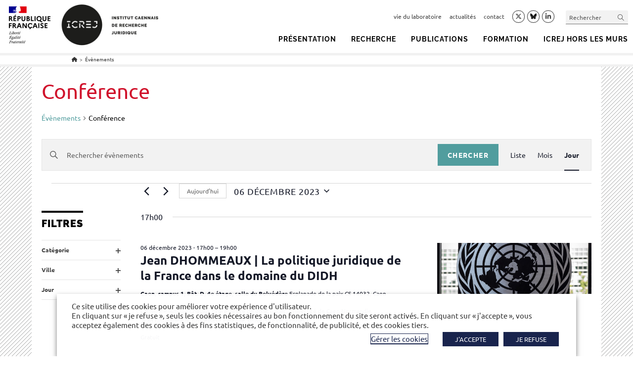

--- FILE ---
content_type: text/html; charset=UTF-8
request_url: https://icrej.unicaen.fr/agenda/categorie/conference/jour/2023-12-06/
body_size: 32918
content:
<!DOCTYPE html>
<html class="html" lang="fr-FR">
<head>
	<meta charset="UTF-8">
	<link rel="profile" href="https://gmpg.org/xfn/11">

	<link rel='stylesheet' id='tribe-events-views-v2-bootstrap-datepicker-styles-css' href='https://icrej.unicaen.fr/wp-content/plugins/the-events-calendar/vendor/bootstrap-datepicker/css/bootstrap-datepicker.standalone.min.css' media='all' />
<link rel='stylesheet' id='tec-variables-skeleton-css' href='https://icrej.unicaen.fr/wp-content/plugins/the-events-calendar/common/build/css/variables-skeleton.css' media='all' />
<link rel='stylesheet' id='tribe-common-skeleton-style-css' href='https://icrej.unicaen.fr/wp-content/plugins/the-events-calendar/common/build/css/common-skeleton.css' media='all' />
<link rel='stylesheet' id='tribe-tooltipster-css-css' href='https://icrej.unicaen.fr/wp-content/plugins/the-events-calendar/common/vendor/tooltipster/tooltipster.bundle.min.css' media='all' />
<link rel='stylesheet' id='tribe-events-views-v2-skeleton-css' href='https://icrej.unicaen.fr/wp-content/plugins/the-events-calendar/build/css/views-skeleton.css' media='all' />
<link rel='stylesheet' id='tec-variables-full-css' href='https://icrej.unicaen.fr/wp-content/plugins/the-events-calendar/common/build/css/variables-full.css' media='all' />
<link rel='stylesheet' id='tribe-common-full-style-css' href='https://icrej.unicaen.fr/wp-content/plugins/the-events-calendar/common/build/css/common-full.css' media='all' />
<link rel='stylesheet' id='tribe-events-views-v2-full-css' href='https://icrej.unicaen.fr/wp-content/plugins/the-events-calendar/build/css/views-full.css' media='all' />
<link rel='stylesheet' id='tribe-events-views-v2-print-css' href='https://icrej.unicaen.fr/wp-content/plugins/the-events-calendar/build/css/views-print.css' media='print' />
<link rel='stylesheet' id='tribe-events-filterbar-views-v2-print-css' href='https://icrej.unicaen.fr/wp-content/plugins/the-events-calendar-filterbar/build/css/views-print.css' media='print' />
<meta name='robots' content='index, follow, max-image-preview:large, max-snippet:-1, max-video-preview:-1' />
	<style>img:is([sizes="auto" i], [sizes^="auto," i]) { contain-intrinsic-size: 3000px 1500px }</style>
	<meta name="viewport" content="width=device-width, initial-scale=1">
	<title>Évènements le 06 décembre 2023 &#8250; Conférence &#8250;  · ICREJ &#8211; Institut caennais de recherche juridique</title>
	<link rel="canonical" href="https://icrej.unicaen.fr/agenda/categorie/conference/" />
	<meta property="og:locale" content="fr_FR" />
	<meta property="og:type" content="website" />
	<meta property="og:url" content="https://icrej.unicaen.fr/agenda/categorie/conference/" />
	<meta property="og:site_name" content="ICREJ - Institut caennais de recherche juridique" />
	<meta name="twitter:card" content="summary_large_image" />


<link rel='dns-prefetch' href='//static.addtoany.com' />
<link rel="alternate" type="application/rss+xml" title="ICREJ - Institut caennais de recherche juridique &raquo; Flux" href="https://icrej.unicaen.fr/feed/" />
<link rel="alternate" type="application/rss+xml" title="ICREJ - Institut caennais de recherche juridique &raquo; Flux des commentaires" href="https://icrej.unicaen.fr/comments/feed/" />
<link rel="alternate" type="text/calendar" title="ICREJ - Institut caennais de recherche juridique &raquo; Flux iCal" href="https://icrej.unicaen.fr/agenda/2026-01-24/?ical=1/" />
<link rel="alternate" type="application/rss+xml" title="ICREJ - Institut caennais de recherche juridique &raquo; Flux pour Évènements" href="https://icrej.unicaen.fr/agenda/feed/" />
<script>
window._wpemojiSettings = {"baseUrl":"https:\/\/s.w.org\/images\/core\/emoji\/16.0.1\/72x72\/","ext":".png","svgUrl":"https:\/\/s.w.org\/images\/core\/emoji\/16.0.1\/svg\/","svgExt":".svg","source":{"concatemoji":"https:\/\/icrej.unicaen.fr\/wp-includes\/js\/wp-emoji-release.min.js"}};
/*! This file is auto-generated */
!function(s,n){var o,i,e;function c(e){try{var t={supportTests:e,timestamp:(new Date).valueOf()};sessionStorage.setItem(o,JSON.stringify(t))}catch(e){}}function p(e,t,n){e.clearRect(0,0,e.canvas.width,e.canvas.height),e.fillText(t,0,0);var t=new Uint32Array(e.getImageData(0,0,e.canvas.width,e.canvas.height).data),a=(e.clearRect(0,0,e.canvas.width,e.canvas.height),e.fillText(n,0,0),new Uint32Array(e.getImageData(0,0,e.canvas.width,e.canvas.height).data));return t.every(function(e,t){return e===a[t]})}function u(e,t){e.clearRect(0,0,e.canvas.width,e.canvas.height),e.fillText(t,0,0);for(var n=e.getImageData(16,16,1,1),a=0;a<n.data.length;a++)if(0!==n.data[a])return!1;return!0}function f(e,t,n,a){switch(t){case"flag":return n(e,"\ud83c\udff3\ufe0f\u200d\u26a7\ufe0f","\ud83c\udff3\ufe0f\u200b\u26a7\ufe0f")?!1:!n(e,"\ud83c\udde8\ud83c\uddf6","\ud83c\udde8\u200b\ud83c\uddf6")&&!n(e,"\ud83c\udff4\udb40\udc67\udb40\udc62\udb40\udc65\udb40\udc6e\udb40\udc67\udb40\udc7f","\ud83c\udff4\u200b\udb40\udc67\u200b\udb40\udc62\u200b\udb40\udc65\u200b\udb40\udc6e\u200b\udb40\udc67\u200b\udb40\udc7f");case"emoji":return!a(e,"\ud83e\udedf")}return!1}function g(e,t,n,a){var r="undefined"!=typeof WorkerGlobalScope&&self instanceof WorkerGlobalScope?new OffscreenCanvas(300,150):s.createElement("canvas"),o=r.getContext("2d",{willReadFrequently:!0}),i=(o.textBaseline="top",o.font="600 32px Arial",{});return e.forEach(function(e){i[e]=t(o,e,n,a)}),i}function t(e){var t=s.createElement("script");t.src=e,t.defer=!0,s.head.appendChild(t)}"undefined"!=typeof Promise&&(o="wpEmojiSettingsSupports",i=["flag","emoji"],n.supports={everything:!0,everythingExceptFlag:!0},e=new Promise(function(e){s.addEventListener("DOMContentLoaded",e,{once:!0})}),new Promise(function(t){var n=function(){try{var e=JSON.parse(sessionStorage.getItem(o));if("object"==typeof e&&"number"==typeof e.timestamp&&(new Date).valueOf()<e.timestamp+604800&&"object"==typeof e.supportTests)return e.supportTests}catch(e){}return null}();if(!n){if("undefined"!=typeof Worker&&"undefined"!=typeof OffscreenCanvas&&"undefined"!=typeof URL&&URL.createObjectURL&&"undefined"!=typeof Blob)try{var e="postMessage("+g.toString()+"("+[JSON.stringify(i),f.toString(),p.toString(),u.toString()].join(",")+"));",a=new Blob([e],{type:"text/javascript"}),r=new Worker(URL.createObjectURL(a),{name:"wpTestEmojiSupports"});return void(r.onmessage=function(e){c(n=e.data),r.terminate(),t(n)})}catch(e){}c(n=g(i,f,p,u))}t(n)}).then(function(e){for(var t in e)n.supports[t]=e[t],n.supports.everything=n.supports.everything&&n.supports[t],"flag"!==t&&(n.supports.everythingExceptFlag=n.supports.everythingExceptFlag&&n.supports[t]);n.supports.everythingExceptFlag=n.supports.everythingExceptFlag&&!n.supports.flag,n.DOMReady=!1,n.readyCallback=function(){n.DOMReady=!0}}).then(function(){return e}).then(function(){var e;n.supports.everything||(n.readyCallback(),(e=n.source||{}).concatemoji?t(e.concatemoji):e.wpemoji&&e.twemoji&&(t(e.twemoji),t(e.wpemoji)))}))}((window,document),window._wpemojiSettings);
</script>
<link rel='stylesheet' id='tribe-events-block-event-datetime-css' href='https://icrej.unicaen.fr/wp-content/plugins/the-events-calendar/build/event-datetime/frontend.css' media='all' />
<link rel='stylesheet' id='tribe-events-block-event-venue-css' href='https://icrej.unicaen.fr/wp-content/plugins/the-events-calendar/build/event-venue/frontend.css' media='all' />
<link rel='stylesheet' id='tribe-events-block-event-organizer-css' href='https://icrej.unicaen.fr/wp-content/plugins/the-events-calendar/build/event-organizer/frontend.css' media='all' />
<link rel='stylesheet' id='tribe-events-block-event-links-css' href='https://icrej.unicaen.fr/wp-content/plugins/the-events-calendar/build/event-links/frontend.css' media='all' />
<link rel='stylesheet' id='tribe-events-block-event-price-css' href='https://icrej.unicaen.fr/wp-content/plugins/the-events-calendar/build/event-price/frontend.css' media='all' />
<link rel='stylesheet' id='tribe-events-block-event-website-css' href='https://icrej.unicaen.fr/wp-content/plugins/the-events-calendar/build/event-website/frontend.css' media='all' />
<link rel='stylesheet' id='tribe-select2-css-css' href='https://icrej.unicaen.fr/wp-content/plugins/the-events-calendar/common/vendor/tribe-selectWoo/dist/css/selectWoo.min.css' media='all' />
<link rel='stylesheet' id='tribe-events-custom-jquery-styles-css' href='https://icrej.unicaen.fr/wp-content/plugins/the-events-calendar/vendor/jquery/smoothness/jquery-ui-1.8.23.custom.css' media='all' />
<link rel='stylesheet' id='tribe-events-filterbar-views-v2-1-filter-bar-skeleton-css' href='https://icrej.unicaen.fr/wp-content/plugins/the-events-calendar-filterbar/build/css/views-filter-bar-skeleton.css' media='all' />
<link rel='stylesheet' id='tribe-events-filterbar-views-v2-1-filter-bar-full-css' href='https://icrej.unicaen.fr/wp-content/plugins/the-events-calendar-filterbar/build/css/views-filter-bar-full.css' media='all' />
<style id='wp-emoji-styles-inline-css'>

	img.wp-smiley, img.emoji {
		display: inline !important;
		border: none !important;
		box-shadow: none !important;
		height: 1em !important;
		width: 1em !important;
		margin: 0 0.07em !important;
		vertical-align: -0.1em !important;
		background: none !important;
		padding: 0 !important;
	}
</style>
<link rel='stylesheet' id='wp-block-library-css' href='https://icrej.unicaen.fr/wp-includes/css/dist/block-library/style.min.css' media='all' />
<style id='wp-block-library-theme-inline-css'>
.wp-block-audio :where(figcaption){color:#555;font-size:13px;text-align:center}.is-dark-theme .wp-block-audio :where(figcaption){color:#ffffffa6}.wp-block-audio{margin:0 0 1em}.wp-block-code{border:1px solid #ccc;border-radius:4px;font-family:Menlo,Consolas,monaco,monospace;padding:.8em 1em}.wp-block-embed :where(figcaption){color:#555;font-size:13px;text-align:center}.is-dark-theme .wp-block-embed :where(figcaption){color:#ffffffa6}.wp-block-embed{margin:0 0 1em}.blocks-gallery-caption{color:#555;font-size:13px;text-align:center}.is-dark-theme .blocks-gallery-caption{color:#ffffffa6}:root :where(.wp-block-image figcaption){color:#555;font-size:13px;text-align:center}.is-dark-theme :root :where(.wp-block-image figcaption){color:#ffffffa6}.wp-block-image{margin:0 0 1em}.wp-block-pullquote{border-bottom:4px solid;border-top:4px solid;color:currentColor;margin-bottom:1.75em}.wp-block-pullquote cite,.wp-block-pullquote footer,.wp-block-pullquote__citation{color:currentColor;font-size:.8125em;font-style:normal;text-transform:uppercase}.wp-block-quote{border-left:.25em solid;margin:0 0 1.75em;padding-left:1em}.wp-block-quote cite,.wp-block-quote footer{color:currentColor;font-size:.8125em;font-style:normal;position:relative}.wp-block-quote:where(.has-text-align-right){border-left:none;border-right:.25em solid;padding-left:0;padding-right:1em}.wp-block-quote:where(.has-text-align-center){border:none;padding-left:0}.wp-block-quote.is-large,.wp-block-quote.is-style-large,.wp-block-quote:where(.is-style-plain){border:none}.wp-block-search .wp-block-search__label{font-weight:700}.wp-block-search__button{border:1px solid #ccc;padding:.375em .625em}:where(.wp-block-group.has-background){padding:1.25em 2.375em}.wp-block-separator.has-css-opacity{opacity:.4}.wp-block-separator{border:none;border-bottom:2px solid;margin-left:auto;margin-right:auto}.wp-block-separator.has-alpha-channel-opacity{opacity:1}.wp-block-separator:not(.is-style-wide):not(.is-style-dots){width:100px}.wp-block-separator.has-background:not(.is-style-dots){border-bottom:none;height:1px}.wp-block-separator.has-background:not(.is-style-wide):not(.is-style-dots){height:2px}.wp-block-table{margin:0 0 1em}.wp-block-table td,.wp-block-table th{word-break:normal}.wp-block-table :where(figcaption){color:#555;font-size:13px;text-align:center}.is-dark-theme .wp-block-table :where(figcaption){color:#ffffffa6}.wp-block-video :where(figcaption){color:#555;font-size:13px;text-align:center}.is-dark-theme .wp-block-video :where(figcaption){color:#ffffffa6}.wp-block-video{margin:0 0 1em}:root :where(.wp-block-template-part.has-background){margin-bottom:0;margin-top:0;padding:1.25em 2.375em}
</style>
<style id='classic-theme-styles-inline-css'>
/*! This file is auto-generated */
.wp-block-button__link{color:#fff;background-color:#32373c;border-radius:9999px;box-shadow:none;text-decoration:none;padding:calc(.667em + 2px) calc(1.333em + 2px);font-size:1.125em}.wp-block-file__button{background:#32373c;color:#fff;text-decoration:none}
</style>
<link rel='stylesheet' id='fontawesome-free-css' href='https://icrej.unicaen.fr/wp-content/plugins/getwid/vendors/fontawesome-free/css/all.min.css' media='all' />
<link rel='stylesheet' id='slick-css' href='https://icrej.unicaen.fr/wp-content/plugins/getwid/vendors/slick/slick/slick.min.css' media='all' />
<link rel='stylesheet' id='slick-theme-css' href='https://icrej.unicaen.fr/wp-content/plugins/getwid/vendors/slick/slick/slick-theme.min.css' media='all' />
<link rel='stylesheet' id='mp-fancybox-css' href='https://icrej.unicaen.fr/wp-content/plugins/getwid/vendors/mp-fancybox/jquery.fancybox.min.css' media='all' />
<link rel='stylesheet' id='getwid-blocks-css' href='https://icrej.unicaen.fr/wp-content/plugins/getwid/assets/css/blocks.style.css' media='all' />
<style id='getwid-blocks-inline-css'>
.wp-block-getwid-section .wp-block-getwid-section__wrapper .wp-block-getwid-section__inner-wrapper{max-width: 1200px;}
</style>
<style id='global-styles-inline-css'>
:root{--wp--preset--aspect-ratio--square: 1;--wp--preset--aspect-ratio--4-3: 4/3;--wp--preset--aspect-ratio--3-4: 3/4;--wp--preset--aspect-ratio--3-2: 3/2;--wp--preset--aspect-ratio--2-3: 2/3;--wp--preset--aspect-ratio--16-9: 16/9;--wp--preset--aspect-ratio--9-16: 9/16;--wp--preset--color--black: #000000;--wp--preset--color--cyan-bluish-gray: #abb8c3;--wp--preset--color--white: #ffffff;--wp--preset--color--pale-pink: #f78da7;--wp--preset--color--vivid-red: #cf2e2e;--wp--preset--color--luminous-vivid-orange: #ff6900;--wp--preset--color--luminous-vivid-amber: #fcb900;--wp--preset--color--light-green-cyan: #7bdcb5;--wp--preset--color--vivid-green-cyan: #00d084;--wp--preset--color--pale-cyan-blue: #8ed1fc;--wp--preset--color--vivid-cyan-blue: #0693e3;--wp--preset--color--vivid-purple: #9b51e0;--wp--preset--gradient--vivid-cyan-blue-to-vivid-purple: linear-gradient(135deg,rgba(6,147,227,1) 0%,rgb(155,81,224) 100%);--wp--preset--gradient--light-green-cyan-to-vivid-green-cyan: linear-gradient(135deg,rgb(122,220,180) 0%,rgb(0,208,130) 100%);--wp--preset--gradient--luminous-vivid-amber-to-luminous-vivid-orange: linear-gradient(135deg,rgba(252,185,0,1) 0%,rgba(255,105,0,1) 100%);--wp--preset--gradient--luminous-vivid-orange-to-vivid-red: linear-gradient(135deg,rgba(255,105,0,1) 0%,rgb(207,46,46) 100%);--wp--preset--gradient--very-light-gray-to-cyan-bluish-gray: linear-gradient(135deg,rgb(238,238,238) 0%,rgb(169,184,195) 100%);--wp--preset--gradient--cool-to-warm-spectrum: linear-gradient(135deg,rgb(74,234,220) 0%,rgb(151,120,209) 20%,rgb(207,42,186) 40%,rgb(238,44,130) 60%,rgb(251,105,98) 80%,rgb(254,248,76) 100%);--wp--preset--gradient--blush-light-purple: linear-gradient(135deg,rgb(255,206,236) 0%,rgb(152,150,240) 100%);--wp--preset--gradient--blush-bordeaux: linear-gradient(135deg,rgb(254,205,165) 0%,rgb(254,45,45) 50%,rgb(107,0,62) 100%);--wp--preset--gradient--luminous-dusk: linear-gradient(135deg,rgb(255,203,112) 0%,rgb(199,81,192) 50%,rgb(65,88,208) 100%);--wp--preset--gradient--pale-ocean: linear-gradient(135deg,rgb(255,245,203) 0%,rgb(182,227,212) 50%,rgb(51,167,181) 100%);--wp--preset--gradient--electric-grass: linear-gradient(135deg,rgb(202,248,128) 0%,rgb(113,206,126) 100%);--wp--preset--gradient--midnight: linear-gradient(135deg,rgb(2,3,129) 0%,rgb(40,116,252) 100%);--wp--preset--font-size--small: 13px;--wp--preset--font-size--medium: 20px;--wp--preset--font-size--large: 36px;--wp--preset--font-size--x-large: 42px;--wp--preset--font-size--petit: 13px;--wp--preset--spacing--20: 0.44rem;--wp--preset--spacing--30: 0.67rem;--wp--preset--spacing--40: 1rem;--wp--preset--spacing--50: 1.5rem;--wp--preset--spacing--60: 2.25rem;--wp--preset--spacing--70: 3.38rem;--wp--preset--spacing--80: 5.06rem;--wp--preset--shadow--natural: 6px 6px 9px rgba(0, 0, 0, 0.2);--wp--preset--shadow--deep: 12px 12px 50px rgba(0, 0, 0, 0.4);--wp--preset--shadow--sharp: 6px 6px 0px rgba(0, 0, 0, 0.2);--wp--preset--shadow--outlined: 6px 6px 0px -3px rgba(255, 255, 255, 1), 6px 6px rgba(0, 0, 0, 1);--wp--preset--shadow--crisp: 6px 6px 0px rgba(0, 0, 0, 1);}:where(.is-layout-flex){gap: 0.5em;}:where(.is-layout-grid){gap: 0.5em;}body .is-layout-flex{display: flex;}.is-layout-flex{flex-wrap: wrap;align-items: center;}.is-layout-flex > :is(*, div){margin: 0;}body .is-layout-grid{display: grid;}.is-layout-grid > :is(*, div){margin: 0;}:where(.wp-block-columns.is-layout-flex){gap: 2em;}:where(.wp-block-columns.is-layout-grid){gap: 2em;}:where(.wp-block-post-template.is-layout-flex){gap: 1.25em;}:where(.wp-block-post-template.is-layout-grid){gap: 1.25em;}.has-black-color{color: var(--wp--preset--color--black) !important;}.has-cyan-bluish-gray-color{color: var(--wp--preset--color--cyan-bluish-gray) !important;}.has-white-color{color: var(--wp--preset--color--white) !important;}.has-pale-pink-color{color: var(--wp--preset--color--pale-pink) !important;}.has-vivid-red-color{color: var(--wp--preset--color--vivid-red) !important;}.has-luminous-vivid-orange-color{color: var(--wp--preset--color--luminous-vivid-orange) !important;}.has-luminous-vivid-amber-color{color: var(--wp--preset--color--luminous-vivid-amber) !important;}.has-light-green-cyan-color{color: var(--wp--preset--color--light-green-cyan) !important;}.has-vivid-green-cyan-color{color: var(--wp--preset--color--vivid-green-cyan) !important;}.has-pale-cyan-blue-color{color: var(--wp--preset--color--pale-cyan-blue) !important;}.has-vivid-cyan-blue-color{color: var(--wp--preset--color--vivid-cyan-blue) !important;}.has-vivid-purple-color{color: var(--wp--preset--color--vivid-purple) !important;}.has-black-background-color{background-color: var(--wp--preset--color--black) !important;}.has-cyan-bluish-gray-background-color{background-color: var(--wp--preset--color--cyan-bluish-gray) !important;}.has-white-background-color{background-color: var(--wp--preset--color--white) !important;}.has-pale-pink-background-color{background-color: var(--wp--preset--color--pale-pink) !important;}.has-vivid-red-background-color{background-color: var(--wp--preset--color--vivid-red) !important;}.has-luminous-vivid-orange-background-color{background-color: var(--wp--preset--color--luminous-vivid-orange) !important;}.has-luminous-vivid-amber-background-color{background-color: var(--wp--preset--color--luminous-vivid-amber) !important;}.has-light-green-cyan-background-color{background-color: var(--wp--preset--color--light-green-cyan) !important;}.has-vivid-green-cyan-background-color{background-color: var(--wp--preset--color--vivid-green-cyan) !important;}.has-pale-cyan-blue-background-color{background-color: var(--wp--preset--color--pale-cyan-blue) !important;}.has-vivid-cyan-blue-background-color{background-color: var(--wp--preset--color--vivid-cyan-blue) !important;}.has-vivid-purple-background-color{background-color: var(--wp--preset--color--vivid-purple) !important;}.has-black-border-color{border-color: var(--wp--preset--color--black) !important;}.has-cyan-bluish-gray-border-color{border-color: var(--wp--preset--color--cyan-bluish-gray) !important;}.has-white-border-color{border-color: var(--wp--preset--color--white) !important;}.has-pale-pink-border-color{border-color: var(--wp--preset--color--pale-pink) !important;}.has-vivid-red-border-color{border-color: var(--wp--preset--color--vivid-red) !important;}.has-luminous-vivid-orange-border-color{border-color: var(--wp--preset--color--luminous-vivid-orange) !important;}.has-luminous-vivid-amber-border-color{border-color: var(--wp--preset--color--luminous-vivid-amber) !important;}.has-light-green-cyan-border-color{border-color: var(--wp--preset--color--light-green-cyan) !important;}.has-vivid-green-cyan-border-color{border-color: var(--wp--preset--color--vivid-green-cyan) !important;}.has-pale-cyan-blue-border-color{border-color: var(--wp--preset--color--pale-cyan-blue) !important;}.has-vivid-cyan-blue-border-color{border-color: var(--wp--preset--color--vivid-cyan-blue) !important;}.has-vivid-purple-border-color{border-color: var(--wp--preset--color--vivid-purple) !important;}.has-vivid-cyan-blue-to-vivid-purple-gradient-background{background: var(--wp--preset--gradient--vivid-cyan-blue-to-vivid-purple) !important;}.has-light-green-cyan-to-vivid-green-cyan-gradient-background{background: var(--wp--preset--gradient--light-green-cyan-to-vivid-green-cyan) !important;}.has-luminous-vivid-amber-to-luminous-vivid-orange-gradient-background{background: var(--wp--preset--gradient--luminous-vivid-amber-to-luminous-vivid-orange) !important;}.has-luminous-vivid-orange-to-vivid-red-gradient-background{background: var(--wp--preset--gradient--luminous-vivid-orange-to-vivid-red) !important;}.has-very-light-gray-to-cyan-bluish-gray-gradient-background{background: var(--wp--preset--gradient--very-light-gray-to-cyan-bluish-gray) !important;}.has-cool-to-warm-spectrum-gradient-background{background: var(--wp--preset--gradient--cool-to-warm-spectrum) !important;}.has-blush-light-purple-gradient-background{background: var(--wp--preset--gradient--blush-light-purple) !important;}.has-blush-bordeaux-gradient-background{background: var(--wp--preset--gradient--blush-bordeaux) !important;}.has-luminous-dusk-gradient-background{background: var(--wp--preset--gradient--luminous-dusk) !important;}.has-pale-ocean-gradient-background{background: var(--wp--preset--gradient--pale-ocean) !important;}.has-electric-grass-gradient-background{background: var(--wp--preset--gradient--electric-grass) !important;}.has-midnight-gradient-background{background: var(--wp--preset--gradient--midnight) !important;}.has-small-font-size{font-size: var(--wp--preset--font-size--small) !important;}.has-medium-font-size{font-size: var(--wp--preset--font-size--medium) !important;}.has-large-font-size{font-size: var(--wp--preset--font-size--large) !important;}.has-x-large-font-size{font-size: var(--wp--preset--font-size--x-large) !important;}
:where(.wp-block-post-template.is-layout-flex){gap: 1.25em;}:where(.wp-block-post-template.is-layout-grid){gap: 1.25em;}
:where(.wp-block-columns.is-layout-flex){gap: 2em;}:where(.wp-block-columns.is-layout-grid){gap: 2em;}
:root :where(.wp-block-pullquote){font-size: 1.5em;line-height: 1.6;}
</style>
<link rel='stylesheet' id='cookie-law-info-css' href='https://icrej.unicaen.fr/wp-content/plugins/webtoffee-gdpr-cookie-consent/public/css/cookie-law-info-public.css' media='all' />
<link rel='stylesheet' id='cookie-law-info-gdpr-css' href='https://icrej.unicaen.fr/wp-content/plugins/webtoffee-gdpr-cookie-consent/public/css/cookie-law-info-gdpr.css' media='all' />
<style id='cookie-law-info-gdpr-inline-css'>
.cli-modal-content, .cli-tab-content { background-color: #ffffff; }.cli-privacy-content-text, .cli-modal .cli-modal-dialog, .cli-tab-container p, a.cli-privacy-readmore { color: #000000; }.cli-tab-header { background-color: #f2f2f2; }.cli-tab-header, .cli-tab-header a.cli-nav-link,span.cli-necessary-caption,.cli-switch .cli-slider:after { color: #000000; }.cli-switch .cli-slider:before { background-color: #ffffff; }.cli-switch input:checked + .cli-slider:before { background-color: #ffffff; }.cli-switch .cli-slider { background-color: #e3e1e8; }.cli-switch input:checked + .cli-slider { background-color: #28a745; }.cli-modal-close svg { fill: #000000; }.cli-tab-footer .wt-cli-privacy-accept-all-btn { background-color: #00acad; color: #ffffff}.cli-tab-footer .wt-cli-privacy-accept-btn { background-color: #00acad; color: #ffffff}.cli-tab-header a:before{ border-right: 1px solid #000000; border-bottom: 1px solid #000000; }
</style>
<link rel='stylesheet' id='wp-hal-style1-css' href='https://icrej.unicaen.fr/wp-content/plugins/hal/css/style.css' media='all' />
<link rel='stylesheet' id='netsposts_css-css' href='https://icrej.unicaen.fr/wp-content/plugins/network-posts-extended/css/net_posts_extended.css' media='all' />
<link rel='stylesheet' id='netsposts_star_css-css' href='https://icrej.unicaen.fr/wp-content/plugins/network-posts-extended/css/fontawesome-stars.css' media='all' />
<link rel='stylesheet' id='oceanwp-style-css' href='https://icrej.unicaen.fr/wp-content/themes/oceanwp/assets/css/style.min.css' media='all' />
<link rel='stylesheet' id='unicaen-style-css' href='https://icrej.unicaen.fr/wp-content/themes/parent-theme/css/unicaen.css' media='all' />
<link rel='stylesheet' id='style-unicaen-classique-css' href='https://icrej.unicaen.fr/wp-content/themes/parent-theme/css/unicaen-classique.css' media='all' />
<link rel='stylesheet' id='child-style-css' href='https://icrej.unicaen.fr/wp-content/themes/laboratoire_defaut/style.css' media='all' />
<link rel='stylesheet' id='print-css' href='https://icrej.unicaen.fr/wp-content/themes/parent-theme/css/print.css' media='print' />
<link rel='stylesheet' id='cmtooltip-css' href='https://icrej.unicaen.fr/wp-content/plugins/enhanced-tooltipglossary/assets/css/tooltip.css' media='all' />
<link rel='stylesheet' id='style-icrej-css' href='https://icrej.unicaen.fr/wp-content/themes/parent-theme/css/sites/icrej.css' media='all' />
<link rel='stylesheet' id='font-awesome-css' href='https://icrej.unicaen.fr/wp-content/themes/oceanwp/assets/fonts/fontawesome/css/all.min.css' media='all' />
<link rel='stylesheet' id='simple-line-icons-css' href='https://icrej.unicaen.fr/wp-content/themes/oceanwp/assets/css/third/simple-line-icons.min.css' media='all' />
<link rel='stylesheet' id='addtoany-css' href='https://icrej.unicaen.fr/wp-content/plugins/add-to-any/addtoany.min.css' media='all' />
<link rel='stylesheet' id='oe-widgets-style-css' href='https://icrej.unicaen.fr/wp-content/plugins/ocean-extra/assets/css/widgets.css' media='all' />
<script src="https://icrej.unicaen.fr/wp-includes/js/jquery/jquery.min.js" id="jquery-core-js"></script>
<script src="https://icrej.unicaen.fr/wp-includes/js/jquery/jquery-migrate.min.js" id="jquery-migrate-js"></script>
<script src="https://icrej.unicaen.fr/wp-content/plugins/the-events-calendar/common/build/js/tribe-common.js" id="tribe-common-js"></script>
<script src="https://icrej.unicaen.fr/wp-content/plugins/the-events-calendar/build/js/views/breakpoints.js" id="tribe-events-views-v2-breakpoints-js"></script>
<script src="https://icrej.unicaen.fr/wp-content/plugins/the-events-calendar/build/js/views/accordion.js" id="tribe-events-views-v2-accordion-js"></script>
<script id="tribe-events-filterbar-views-filter-bar-state-js-js-extra">
var tribe_events_filter_bar_js_config = {"events":{"currency_symbol":"\u20ac","reverse_currency_position":true},"l10n":{"show_filters":"Montrer les filtres","hide_filters":"Cacher les filtres","filter_options":"Filter options","cost_range_currency_symbol_before":"<%- currency_symbol %><%- cost_low %> - <%- currency_symbol %><%- cost_high %>","cost_range_currency_symbol_after":"<%- cost_low %><%- currency_symbol %> - <%- cost_high %><%- currency_symbol %>"}};
</script>
<script src="https://icrej.unicaen.fr/wp-content/plugins/the-events-calendar-filterbar/build/js/views/filter-bar-state.js" id="tribe-events-filterbar-views-filter-bar-state-js-js"></script>
<script id="addtoany-core-js-before">
window.a2a_config=window.a2a_config||{};a2a_config.callbacks=[];a2a_config.overlays=[];a2a_config.templates={};a2a_localize = {
	Share: "Partager",
	Save: "Enregistrer",
	Subscribe: "S'abonner",
	Email: "E-mail",
	Bookmark: "Marque-page",
	ShowAll: "Montrer tout",
	ShowLess: "Montrer moins",
	FindServices: "Trouver des service(s)",
	FindAnyServiceToAddTo: "Trouver instantan&eacute;ment des services &agrave; ajouter &agrave;",
	PoweredBy: "Propuls&eacute; par",
	ShareViaEmail: "Partager par e-mail",
	SubscribeViaEmail: "S’abonner par e-mail",
	BookmarkInYourBrowser: "Ajouter un signet dans votre navigateur",
	BookmarkInstructions: "Appuyez sur Ctrl+D ou \u2318+D pour mettre cette page en signet",
	AddToYourFavorites: "Ajouter &agrave; vos favoris",
	SendFromWebOrProgram: "Envoyer depuis n’importe quelle adresse e-mail ou logiciel e-mail",
	EmailProgram: "Programme d’e-mail",
	More: "Plus&#8230;",
	ThanksForSharing: "Merci de partager !",
	ThanksForFollowing: "Merci de nous suivre !"
};

a2a_config.icon_color="#ffffff,#555555";
</script>
<script defer src="https://static.addtoany.com/menu/page.js" id="addtoany-core-js"></script>
<script defer src="https://icrej.unicaen.fr/wp-content/plugins/add-to-any/addtoany.min.js" id="addtoany-jquery-js"></script>
<script id="cookie-law-info-js-extra">
var Cli_Data = {"nn_cookie_ids":[],"non_necessary_cookies":{"fonctionnel":["yt-remote-cast-installed","yt-remote-cast-available","yt-remote-session-app","yt-remote-fast-check-period","yt-remote-session-name","ytidb::LAST_RESULT_ENTRY_KEY","activeCollapseAside","_42b19","NEXT_LOCALE","yt-remote-device-id","yt-remote-connected-devices"],"publicite":["__Secure-ROLLOUT_TOKEN","test_cookie","YSC","VISITOR_INFO1_LIVE","yt.innertube::requests","yt.innertube::nextId"]},"cookielist":{"necessaire":{"id":27,"status":true,"priority":0,"title":"N\u00e9cessaire","strict":true,"default_state":false,"ccpa_optout":false,"loadonstart":false},"fonctionnel":{"id":28,"status":true,"priority":0,"title":"Fonctionnel","strict":false,"default_state":false,"ccpa_optout":false,"loadonstart":false},"publicite":{"id":29,"status":true,"priority":0,"title":"Publicit\u00e9s","strict":false,"default_state":false,"ccpa_optout":false,"loadonstart":false}},"ajax_url":"https:\/\/icrej.unicaen.fr\/wp-admin\/admin-ajax.php","current_lang":"fr","security":"05bf6857d8","eu_countries":["GB"],"geoIP":"disabled","use_custom_geolocation_api":"","custom_geolocation_api":"https:\/\/geoip.cookieyes.com\/geoip\/checker\/result.php","consentVersion":"1","strictlyEnabled":["necessary","obligatoire","necessaire"],"cookieDomain":".unicaen.fr","privacy_length":"250","ccpaEnabled":"","ccpaRegionBased":"","ccpaBarEnabled":"","ccpaType":"gdpr","triggerDomRefresh":"","secure_cookies":""};
var log_object = {"ajax_url":"https:\/\/icrej.unicaen.fr\/wp-admin\/admin-ajax.php"};
</script>
<script src="https://icrej.unicaen.fr/wp-content/plugins/webtoffee-gdpr-cookie-consent/public/js/cookie-law-info-public.js" id="cookie-law-info-js"></script>
<link rel="https://api.w.org/" href="https://icrej.unicaen.fr/wp-json/" /><link rel="alternate" title="JSON" type="application/json" href="https://icrej.unicaen.fr/wp-json/wp/v2/tribe_events_cat/7" /><link rel="EditURI" type="application/rsd+xml" title="RSD" href="https://icrej.unicaen.fr/xmlrpc.php?rsd" />
<meta name="tec-api-version" content="v1"><meta name="tec-api-origin" content="https://icrej.unicaen.fr"><link rel="alternate" href="https://icrej.unicaen.fr/wp-json/tribe/events/v1/events/?categories=conference" /><style type="text/css">.chapo {

} 
.fond-colore {

} 
.source-biblio {

} 
.mise-en-avant {

} 
</style><link rel="icon" href="https://icrej.unicaen.fr/wp-content/uploads/sites/21/2022/05/cropped-Favicon-unicaen-32x32.png" sizes="32x32" />
<link rel="icon" href="https://icrej.unicaen.fr/wp-content/uploads/sites/21/2022/05/cropped-Favicon-unicaen-192x192.png" sizes="192x192" />
<link rel="apple-touch-icon" href="https://icrej.unicaen.fr/wp-content/uploads/sites/21/2022/05/cropped-Favicon-unicaen-180x180.png" />
<meta name="msapplication-TileImage" content="https://icrej.unicaen.fr/wp-content/uploads/sites/21/2022/05/cropped-Favicon-unicaen-270x270.png" />
<!-- OceanWP CSS -->
<style type="text/css">
/* Colors */a:hover,a.light:hover,.theme-heading .text::before,.theme-heading .text::after,#top-bar-content >a:hover,#top-bar-social li.oceanwp-email a:hover,#site-navigation-wrap .dropdown-menu >li >a:hover,#site-header.medium-header #medium-searchform button:hover,.oceanwp-mobile-menu-icon a:hover,.blog-entry.post .blog-entry-header .entry-title a:hover,.blog-entry.post .blog-entry-readmore a:hover,.blog-entry.thumbnail-entry .blog-entry-category a,ul.meta li a:hover,.dropcap,.single nav.post-navigation .nav-links .title,body .related-post-title a:hover,body #wp-calendar caption,body .contact-info-widget.default i,body .contact-info-widget.big-icons i,body .custom-links-widget .oceanwp-custom-links li a:hover,body .custom-links-widget .oceanwp-custom-links li a:hover:before,body .posts-thumbnails-widget li a:hover,body .social-widget li.oceanwp-email a:hover,.comment-author .comment-meta .comment-reply-link,#respond #cancel-comment-reply-link:hover,#footer-widgets .footer-box a:hover,#footer-bottom a:hover,#footer-bottom #footer-bottom-menu a:hover,.sidr a:hover,.sidr-class-dropdown-toggle:hover,.sidr-class-menu-item-has-children.active >a,.sidr-class-menu-item-has-children.active >a >.sidr-class-dropdown-toggle,input[type=checkbox]:checked:before{color:#000000}.single nav.post-navigation .nav-links .title .owp-icon use,.blog-entry.post .blog-entry-readmore a:hover .owp-icon use,body .contact-info-widget.default .owp-icon use,body .contact-info-widget.big-icons .owp-icon use{stroke:#000000}input[type="button"],input[type="reset"],input[type="submit"],button[type="submit"],.button,#site-navigation-wrap .dropdown-menu >li.btn >a >span,.thumbnail:hover i,.thumbnail:hover .link-post-svg-icon,.post-quote-content,.omw-modal .omw-close-modal,body .contact-info-widget.big-icons li:hover i,body .contact-info-widget.big-icons li:hover .owp-icon,body div.wpforms-container-full .wpforms-form input[type=submit],body div.wpforms-container-full .wpforms-form button[type=submit],body div.wpforms-container-full .wpforms-form .wpforms-page-button,.woocommerce-cart .wp-element-button,.woocommerce-checkout .wp-element-button,.wp-block-button__link{background-color:#000000}.widget-title{border-color:#000000}blockquote{border-color:#000000}.wp-block-quote{border-color:#000000}#searchform-dropdown{border-color:#000000}.dropdown-menu .sub-menu{border-color:#000000}.blog-entry.large-entry .blog-entry-readmore a:hover{border-color:#000000}.oceanwp-newsletter-form-wrap input[type="email"]:focus{border-color:#000000}.social-widget li.oceanwp-email a:hover{border-color:#000000}#respond #cancel-comment-reply-link:hover{border-color:#000000}body .contact-info-widget.big-icons li:hover i{border-color:#000000}body .contact-info-widget.big-icons li:hover .owp-icon{border-color:#000000}#footer-widgets .oceanwp-newsletter-form-wrap input[type="email"]:focus{border-color:#000000}input[type="button"]:hover,input[type="reset"]:hover,input[type="submit"]:hover,button[type="submit"]:hover,input[type="button"]:focus,input[type="reset"]:focus,input[type="submit"]:focus,button[type="submit"]:focus,.button:hover,.button:focus,#site-navigation-wrap .dropdown-menu >li.btn >a:hover >span,.post-quote-author,.omw-modal .omw-close-modal:hover,body div.wpforms-container-full .wpforms-form input[type=submit]:hover,body div.wpforms-container-full .wpforms-form button[type=submit]:hover,body div.wpforms-container-full .wpforms-form .wpforms-page-button:hover,.woocommerce-cart .wp-element-button:hover,.woocommerce-checkout .wp-element-button:hover,.wp-block-button__link:hover{background-color:#000000}a:hover{color:#000000}a:hover .owp-icon use{stroke:#000000}body .theme-button,body input[type="submit"],body button[type="submit"],body button,body .button,body div.wpforms-container-full .wpforms-form input[type=submit],body div.wpforms-container-full .wpforms-form button[type=submit],body div.wpforms-container-full .wpforms-form .wpforms-page-button,.woocommerce-cart .wp-element-button,.woocommerce-checkout .wp-element-button,.wp-block-button__link{border-color:#ffffff}body .theme-button:hover,body input[type="submit"]:hover,body button[type="submit"]:hover,body button:hover,body .button:hover,body div.wpforms-container-full .wpforms-form input[type=submit]:hover,body div.wpforms-container-full .wpforms-form input[type=submit]:active,body div.wpforms-container-full .wpforms-form button[type=submit]:hover,body div.wpforms-container-full .wpforms-form button[type=submit]:active,body div.wpforms-container-full .wpforms-form .wpforms-page-button:hover,body div.wpforms-container-full .wpforms-form .wpforms-page-button:active,.woocommerce-cart .wp-element-button:hover,.woocommerce-checkout .wp-element-button:hover,.wp-block-button__link:hover{border-color:#ffffff}/* OceanWP Style Settings CSS */.theme-button,input[type="submit"],button[type="submit"],button,.button,body div.wpforms-container-full .wpforms-form input[type=submit],body div.wpforms-container-full .wpforms-form button[type=submit],body div.wpforms-container-full .wpforms-form .wpforms-page-button{border-style:solid}.theme-button,input[type="submit"],button[type="submit"],button,.button,body div.wpforms-container-full .wpforms-form input[type=submit],body div.wpforms-container-full .wpforms-form button[type=submit],body div.wpforms-container-full .wpforms-form .wpforms-page-button{border-width:1px}form input[type="text"],form input[type="password"],form input[type="email"],form input[type="url"],form input[type="date"],form input[type="month"],form input[type="time"],form input[type="datetime"],form input[type="datetime-local"],form input[type="week"],form input[type="number"],form input[type="search"],form input[type="tel"],form input[type="color"],form select,form textarea,.woocommerce .woocommerce-checkout .select2-container--default .select2-selection--single{border-style:solid}body div.wpforms-container-full .wpforms-form input[type=date],body div.wpforms-container-full .wpforms-form input[type=datetime],body div.wpforms-container-full .wpforms-form input[type=datetime-local],body div.wpforms-container-full .wpforms-form input[type=email],body div.wpforms-container-full .wpforms-form input[type=month],body div.wpforms-container-full .wpforms-form input[type=number],body div.wpforms-container-full .wpforms-form input[type=password],body div.wpforms-container-full .wpforms-form input[type=range],body div.wpforms-container-full .wpforms-form input[type=search],body div.wpforms-container-full .wpforms-form input[type=tel],body div.wpforms-container-full .wpforms-form input[type=text],body div.wpforms-container-full .wpforms-form input[type=time],body div.wpforms-container-full .wpforms-form input[type=url],body div.wpforms-container-full .wpforms-form input[type=week],body div.wpforms-container-full .wpforms-form select,body div.wpforms-container-full .wpforms-form textarea{border-style:solid}form input[type="text"],form input[type="password"],form input[type="email"],form input[type="url"],form input[type="date"],form input[type="month"],form input[type="time"],form input[type="datetime"],form input[type="datetime-local"],form input[type="week"],form input[type="number"],form input[type="search"],form input[type="tel"],form input[type="color"],form select,form textarea{border-radius:3px}body div.wpforms-container-full .wpforms-form input[type=date],body div.wpforms-container-full .wpforms-form input[type=datetime],body div.wpforms-container-full .wpforms-form input[type=datetime-local],body div.wpforms-container-full .wpforms-form input[type=email],body div.wpforms-container-full .wpforms-form input[type=month],body div.wpforms-container-full .wpforms-form input[type=number],body div.wpforms-container-full .wpforms-form input[type=password],body div.wpforms-container-full .wpforms-form input[type=range],body div.wpforms-container-full .wpforms-form input[type=search],body div.wpforms-container-full .wpforms-form input[type=tel],body div.wpforms-container-full .wpforms-form input[type=text],body div.wpforms-container-full .wpforms-form input[type=time],body div.wpforms-container-full .wpforms-form input[type=url],body div.wpforms-container-full .wpforms-form input[type=week],body div.wpforms-container-full .wpforms-form select,body div.wpforms-container-full .wpforms-form textarea{border-radius:3px}/* Header */#site-header.has-header-media .overlay-header-media{background-color:rgba(0,0,0,0.5)}/* Blog CSS */.ocean-single-post-header ul.meta-item li a:hover{color:#333333}/* Typography */body{font-size:14px;line-height:1.8}h1,h2,h3,h4,h5,h6,.theme-heading,.widget-title,.oceanwp-widget-recent-posts-title,.comment-reply-title,.entry-title,.sidebar-box .widget-title{line-height:1.4}h1{font-size:23px;line-height:1.4}h2{font-size:20px;line-height:1.4}h3{font-size:18px;line-height:1.4}h4{font-size:17px;line-height:1.4}h5{font-size:14px;line-height:1.4}h6{font-size:15px;line-height:1.4}.page-header .page-header-title,.page-header.background-image-page-header .page-header-title{font-size:32px;line-height:1.4}.page-header .page-subheading{font-size:15px;line-height:1.8}.site-breadcrumbs,.site-breadcrumbs a{font-size:13px;line-height:1.4}#top-bar-content,#top-bar-social-alt{font-size:12px;line-height:1.8}#site-logo a.site-logo-text{font-size:24px;line-height:1.8}.dropdown-menu ul li a.menu-link,#site-header.full_screen-header .fs-dropdown-menu ul.sub-menu li a{font-size:12px;line-height:1.2;letter-spacing:.6px}.sidr-class-dropdown-menu li a,a.sidr-class-toggle-sidr-close,#mobile-dropdown ul li a,body #mobile-fullscreen ul li a{font-size:15px;line-height:1.8}.blog-entry.post .blog-entry-header .entry-title a{font-size:24px;line-height:1.4}.ocean-single-post-header .single-post-title{font-size:34px;line-height:1.4;letter-spacing:.6px}.ocean-single-post-header ul.meta-item li,.ocean-single-post-header ul.meta-item li a{font-size:13px;line-height:1.4;letter-spacing:.6px}.ocean-single-post-header .post-author-name,.ocean-single-post-header .post-author-name a{font-size:14px;line-height:1.4;letter-spacing:.6px}.ocean-single-post-header .post-author-description{font-size:12px;line-height:1.4;letter-spacing:.6px}.single-post .entry-title{line-height:1.4;letter-spacing:.6px}.single-post ul.meta li,.single-post ul.meta li a{font-size:14px;line-height:1.4;letter-spacing:.6px}.sidebar-box .widget-title,.sidebar-box.widget_block .wp-block-heading{font-size:13px;line-height:1;letter-spacing:1px}#footer-widgets .footer-box .widget-title{font-size:13px;line-height:1;letter-spacing:1px}#footer-bottom #copyright{font-size:12px;line-height:1}#footer-bottom #footer-bottom-menu{font-size:12px;line-height:1}.woocommerce-store-notice.demo_store{line-height:2;letter-spacing:1.5px}.demo_store .woocommerce-store-notice__dismiss-link{line-height:2;letter-spacing:1.5px}.woocommerce ul.products li.product li.title h2,.woocommerce ul.products li.product li.title a{font-size:14px;line-height:1.5}.woocommerce ul.products li.product li.category,.woocommerce ul.products li.product li.category a{font-size:12px;line-height:1}.woocommerce ul.products li.product .price{font-size:18px;line-height:1}.woocommerce ul.products li.product .button,.woocommerce ul.products li.product .product-inner .added_to_cart{font-size:12px;line-height:1.5;letter-spacing:1px}.woocommerce ul.products li.owp-woo-cond-notice span,.woocommerce ul.products li.owp-woo-cond-notice a{font-size:16px;line-height:1;letter-spacing:1px;font-weight:600;text-transform:capitalize}.woocommerce div.product .product_title{font-size:24px;line-height:1.4;letter-spacing:.6px}.woocommerce div.product p.price{font-size:36px;line-height:1}.woocommerce .owp-btn-normal .summary form button.button,.woocommerce .owp-btn-big .summary form button.button,.woocommerce .owp-btn-very-big .summary form button.button{font-size:12px;line-height:1.5;letter-spacing:1px;text-transform:uppercase}.woocommerce div.owp-woo-single-cond-notice span,.woocommerce div.owp-woo-single-cond-notice a{font-size:18px;line-height:2;letter-spacing:1.5px;font-weight:600;text-transform:capitalize}.ocean-preloader--active .preloader-after-content{font-size:20px;line-height:1.8;letter-spacing:.6px}
</style></head>

<body class="archive post-type-archive post-type-archive-tribe_events wp-custom-logo wp-embed-responsive wp-theme-oceanwp wp-child-theme-laboratoire_defaut tribe-events-page-template tribe-no-js tribe-filter-live lab-le-traitement-des-violences-intra-familiales-au-quebec-une-source-dinspiration-pour-la-france oceanwp-theme dropdown-mobile default-breakpoint has-sidebar content-right-sidebar has-topbar has-breadcrumbs has-blog-grid" itemscope="itemscope" itemtype="https://schema.org/WebPage">

		
			<div id="outer-wrap" class="site clr">
		<div id="wrap" class="clr">
			<ul id="acces-direct">
				<li><a id="go-to-site-navigation" href="#site-header">menu</a></li>
				<li><a id="go-to-main" href="#main">contenu</a></li>
				<li><a id="go-to-footer" href="#footer">pied de page</a></li>
			</ul>
			<div id="header-container-no-logged">
				
					
										 	<div id="marianne-container">
							<img src="https://icrej.unicaen.fr/wp-content/themes/parent-theme/img/svg/Republique_Francaise_RVB.svg" alt="République Française" class="logo_header">
						</div>
					  
						<!-- <div id="site-logo-inner" class="clr"> -->
													<div id="logo-container">
						
						<a href="https://icrej.unicaen.fr/" class="custom-logo-link" rel="home"><img width="474" height="220" src="https://icrej.unicaen.fr/wp-content/uploads/sites/21/2022/05/ICREJ-Logo.jpg" class="custom-logo" alt="ICREJ &#8211; Institut caennais de recherche juridique" decoding="async" fetchpriority="high" /></a>
						<!-- #site-logo-inner -->
													</div>
						
					
					
				
				<div id="menus-container">
					

<div id="top-bar-wrap" class="clr">

	<div id="top-bar" class="clr container">

		
		<div id="top-bar-inner" class="clr">

			
	<div id="top-bar-content" class="clr has-content top-bar-left">

		
<div id="top-bar-nav" class="navigation clr">

	<ul id="menu-barre_sup_fr" class="top-bar-menu dropdown-menu sf-menu"><li id="menu-item-4190" class="menu-item menu-item-type-post_type menu-item-object-page menu-item-4190"><a href="https://icrej.unicaen.fr/vie-du-laboratoire/" class="menu-link">vie du laboratoire</a></li><li id="menu-item-3860" class="menu-item menu-item-type-post_type menu-item-object-page menu-item-3860"><a href="https://icrej.unicaen.fr/actualites/" class="menu-link">actualités</a></li><li id="menu-item-3947" class="menu-item menu-item-type-post_type menu-item-object-page menu-item-3947"><a href="https://icrej.unicaen.fr/contact/" class="menu-link">contact</a></li><li id="menu-item-4061" class="reseaux-sociaux premier menu-item menu-item-type-custom menu-item-object-custom menu-item-4061"><a href="https://x.com/ICREJ_UNICAEN" class="menu-link"><i class="icon fab fa-twitter" aria-hidden="true" style="font-size:1em;"></i><span class="menu-text hidden">X</span></a></li><li id="menu-item-51652" class="reseaux-sociaux bluesky menu-item menu-item-type-custom menu-item-object-custom menu-item-51652"><a href="https://bsky.app/profile/icrej.bsky.social" class="menu-link"><i class="icon fab fa-usb" aria-hidden="true" style="font-size:1em;"></i><span class="menu-text hidden">Bluesky</span></a></li><li id="menu-item-51653" class="reseaux-sociaux dernier menu-item menu-item-type-custom menu-item-object-custom menu-item-51653"><a href="http://www.linkedin.com/in/institut-caennais-de-recherche-juridique" class="menu-link"><i class="icon fab fa-linkedin-in" aria-hidden="true" style="font-size:1em;"></i><span class="menu-text hidden">LinkedIn</span></a></li></ul>
</div>

		
			
				<div class="topbar-content">

					<form aria-label="Search this website" role="search" method="get" class="oceanwp-searchform" id="searchform" action="https://icrej.unicaen.fr/"><input aria-label="Insérer une requête de recherche" type="text" class="field" name="s" id="s" placeholder="Rechercher"><button aria-label="Envoyer la recherche" type="submit" class="search-submit" value=""><i class="icon-magnifier" aria-hidden="true"></i></button></form>
				</div>

				
	</div><!-- #top-bar-content -->



		</div><!-- #top-bar-inner -->

		
	</div><!-- #top-bar -->

</div><!-- #top-bar-wrap -->

					
<header id="site-header" class="minimal-header clr" data-height="74" itemscope="itemscope" itemtype="https://schema.org/WPHeader" role="banner">

	
					
			<div id="site-header-inner" class="clr container">

				
							<div id="site-navigation-wrap" class="clr">
			
			
			
			<nav id="site-navigation" class="navigation main-navigation clr" itemscope="itemscope" itemtype="https://schema.org/SiteNavigationElement" role="navigation" >

				<ul id="menu-principal" class="main-menu dropdown-menu sf-menu"><li id="menu-item-3857" class="menu-item menu-item-type-post_type menu-item-object-page menu-item-3857"><a href="https://icrej.unicaen.fr/presentation/" class="menu-link"><span class="text-wrap">Présentation</span></a></li><li id="menu-item-3894" class="menu-item menu-item-type-post_type menu-item-object-page menu-item-has-children dropdown menu-item-3894 megamenu-li full-mega nav-no-click"><a href="https://icrej.unicaen.fr/recherche/" class="menu-link"><span class="text-wrap">Recherche<i class="nav-arrow fa fa-angle-down" aria-hidden="true" role="img"></i></span></a>
<ul class="megamenu col-2 sub-menu">
	<li id="menu-item-3897" class="menu-item menu-item-type-post_type menu-item-object-page menu-item-has-children dropdown menu-item-3897"><a href="https://icrej.unicaen.fr/recherche/axes-de-recherche/" class="menu-link"><span class="text-wrap">Axes de recherche<i class="nav-arrow fa fa-angle-right" aria-hidden="true" role="img"></i></span></a>
	<ul class="sub-menu">
		<li id="menu-item-47995" class="menu-item menu-item-type-post_type menu-item-object-page menu-item-47995"><a href="https://icrej.unicaen.fr/recherche/axes-de-recherche/axe-1-vulnerabilite-et-droits-fondamentaux/" class="menu-link"><span class="text-wrap">Axe 1 – Vulnérabilité et droits fondamentaux</span></a></li>		<li id="menu-item-47994" class="menu-item menu-item-type-post_type menu-item-object-page menu-item-47994"><a href="https://icrej.unicaen.fr/recherche/axes-de-recherche/axe-2-contentieux-prive-et-public-interne-compare-et-international/" class="menu-link"><span class="text-wrap">Axe 2 – Contentieux privé et public, interne, comparé et international</span></a></li>		<li id="menu-item-47993" class="menu-item menu-item-type-post_type menu-item-object-page menu-item-47993"><a href="https://icrej.unicaen.fr/recherche/axes-de-recherche/axe-3-droit-science-et-numerique/" class="menu-link"><span class="text-wrap">Axe 3 – Droit, science et numérique</span></a></li>		<li id="menu-item-47992" class="menu-item menu-item-type-post_type menu-item-object-page menu-item-47992"><a href="https://icrej.unicaen.fr/recherche/axes-de-recherche/axe-4-mutations-historiques-et-evolutions-contemporaines-du-droit/" class="menu-link"><span class="text-wrap">Axe 4 – Mutations historiques et évolutions contemporaines du droit</span></a></li>	</ul>
</li>	<li id="menu-item-3896" class="menu-item menu-item-type-post_type menu-item-object-page menu-item-has-children dropdown menu-item-3896"><a href="https://icrej.unicaen.fr/recherche/projets-de-recherche/" class="menu-link"><span class="text-wrap">Projets de recherche<i class="nav-arrow fa fa-angle-right" aria-hidden="true" role="img"></i></span></a>
	<ul class="sub-menu">
		<li id="menu-item-49602" class="menu-item menu-item-type-post_type menu-item-object-page menu-item-49602"><a href="https://icrej.unicaen.fr/recherche/projets-de-recherche/projets-en-cours/" class="menu-link"><span class="text-wrap">Projets en cours</span></a></li>		<li id="menu-item-49601" class="menu-item menu-item-type-post_type menu-item-object-page menu-item-49601"><a href="https://icrej.unicaen.fr/recherche/projets-de-recherche/projets-acheves/" class="menu-link"><span class="text-wrap">Projets achevés</span></a></li>	</ul>
</li>	<li id="menu-item-4050" class="menu-item menu-item-type-post_type menu-item-object-page menu-item-4050"><a href="https://icrej.unicaen.fr/recherche/cycle-de-conferences/" class="menu-link"><span class="text-wrap">Cycles de conférences</span></a></li>	<li id="menu-item-48974" class="menu-item menu-item-type-post_type menu-item-object-page menu-item-48974"><a href="https://icrej.unicaen.fr/recherche/colloques/" class="menu-link"><span class="text-wrap">Colloques</span></a></li>	<li id="menu-item-3895" class="menu-item menu-item-type-post_type menu-item-object-page menu-item-3895"><a href="https://icrej.unicaen.fr/recherche/clinique-juridique-de-normandie/" class="menu-link"><span class="text-wrap">Clinique juridique de Normandie</span></a></li>	<li id="menu-item-52487" class="menu-item menu-item-type-custom menu-item-object-custom menu-item-52487"><a href="https://chaire-normandie-pour-la-paix-2024-27.unicaen.fr" class="menu-link"><span class="text-wrap">Chaire Normandie pour la Paix</span></a></li></ul>
</li><li id="menu-item-3898" class="menu-item menu-item-type-post_type menu-item-object-page menu-item-has-children dropdown menu-item-3898"><a href="https://icrej.unicaen.fr/publications/" class="menu-link"><span class="text-wrap">Publications<i class="nav-arrow fa fa-angle-down" aria-hidden="true" role="img"></i></span></a>
<ul class="sub-menu">
	<li id="menu-item-3902" class="menu-item menu-item-type-post_type menu-item-object-page menu-item-3902"><a href="https://icrej.unicaen.fr/publications/cahiers-de-la-recherche-sur-les-droits-fondamentaux/" class="menu-link"><span class="text-wrap">Cahiers de la recherche sur les droits fondamentaux</span></a></li>	<li id="menu-item-50132" class="menu-item menu-item-type-post_type menu-item-object-page menu-item-50132"><a href="https://icrej.unicaen.fr/publications/revues-juridiques/" class="menu-link"><span class="text-wrap">Revues juridiques</span></a></li>	<li id="menu-item-50131" class="menu-item menu-item-type-post_type menu-item-object-page menu-item-50131"><a href="https://icrej.unicaen.fr/publications/publications-des-membres-sur-hal/" class="menu-link"><span class="text-wrap">Publications des membres sur HAL</span></a></li>	<li id="menu-item-50130" class="menu-item menu-item-type-post_type menu-item-object-page menu-item-50130"><a href="https://icrej.unicaen.fr/publications/memoires-de-recherche/" class="menu-link"><span class="text-wrap">Mémoires de recherche</span></a></li>	<li id="menu-item-52090" class="menu-item menu-item-type-post_type menu-item-object-page menu-item-52090"><a href="https://icrej.unicaen.fr/publications/notes-dactualite-en-droit-des-libertes/" class="menu-link"><span class="text-wrap">Notes d’actualité en Droit des libertés</span></a></li></ul>
</li><li id="menu-item-3899" class="menu-item menu-item-type-post_type menu-item-object-page menu-item-3899"><a href="https://icrej.unicaen.fr/formation/" class="menu-link"><span class="text-wrap">Formation</span></a></li><li id="menu-item-32945" class="menu-item menu-item-type-post_type menu-item-object-page menu-item-32945"><a href="https://icrej.unicaen.fr/icrej-hors-les-murs/" class="menu-link"><span class="text-wrap">ICREJ hors les murs</span></a></li></ul>
			</nav><!-- #site-navigation -->

			
			
					</div><!-- #site-navigation-wrap -->
			
		
	
				
	
	<div class="oceanwp-mobile-menu-icon clr mobile-right">

		
		
		
		<a href="https://icrej.unicaen.fr/#mobile-menu-toggle" class="mobile-menu"  aria-label="Menu mobile">
							<i class="fa fa-bars" aria-hidden="true"></i>
								<span class="oceanwp-text">Menu</span>
				<span class="oceanwp-close-text">Fermer</span>
						</a>

		
		
		
	</div><!-- #oceanwp-mobile-menu-navbar -->

	

			</div><!-- #site-header-inner -->

			
<div id="mobile-dropdown" class="clr" >

	<nav class="clr" itemscope="itemscope" itemtype="https://schema.org/SiteNavigationElement">

		<ul id="menu-principal-1" class="menu"><li class="menu-item menu-item-type-post_type menu-item-object-page menu-item-3857"><a href="https://icrej.unicaen.fr/presentation/">Présentation</a></li>
<li class="menu-item menu-item-type-post_type menu-item-object-page menu-item-has-children menu-item-3894"><a href="https://icrej.unicaen.fr/recherche/">Recherche</a>
<ul class="sub-menu">
	<li class="menu-item menu-item-type-post_type menu-item-object-page menu-item-has-children menu-item-3897"><a href="https://icrej.unicaen.fr/recherche/axes-de-recherche/">Axes de recherche</a>
	<ul class="sub-menu">
		<li class="menu-item menu-item-type-post_type menu-item-object-page menu-item-47995"><a href="https://icrej.unicaen.fr/recherche/axes-de-recherche/axe-1-vulnerabilite-et-droits-fondamentaux/">Axe 1 – Vulnérabilité et droits fondamentaux</a></li>
		<li class="menu-item menu-item-type-post_type menu-item-object-page menu-item-47994"><a href="https://icrej.unicaen.fr/recherche/axes-de-recherche/axe-2-contentieux-prive-et-public-interne-compare-et-international/">Axe 2 – Contentieux privé et public, interne, comparé et international</a></li>
		<li class="menu-item menu-item-type-post_type menu-item-object-page menu-item-47993"><a href="https://icrej.unicaen.fr/recherche/axes-de-recherche/axe-3-droit-science-et-numerique/">Axe 3 – Droit, science et numérique</a></li>
		<li class="menu-item menu-item-type-post_type menu-item-object-page menu-item-47992"><a href="https://icrej.unicaen.fr/recherche/axes-de-recherche/axe-4-mutations-historiques-et-evolutions-contemporaines-du-droit/">Axe 4 – Mutations historiques et évolutions contemporaines du droit</a></li>
	</ul>
</li>
	<li class="menu-item menu-item-type-post_type menu-item-object-page menu-item-has-children menu-item-3896"><a href="https://icrej.unicaen.fr/recherche/projets-de-recherche/">Projets de recherche</a>
	<ul class="sub-menu">
		<li class="menu-item menu-item-type-post_type menu-item-object-page menu-item-49602"><a href="https://icrej.unicaen.fr/recherche/projets-de-recherche/projets-en-cours/">Projets en cours</a></li>
		<li class="menu-item menu-item-type-post_type menu-item-object-page menu-item-49601"><a href="https://icrej.unicaen.fr/recherche/projets-de-recherche/projets-acheves/">Projets achevés</a></li>
	</ul>
</li>
	<li class="menu-item menu-item-type-post_type menu-item-object-page menu-item-4050"><a href="https://icrej.unicaen.fr/recherche/cycle-de-conferences/">Cycles de conférences</a></li>
	<li class="menu-item menu-item-type-post_type menu-item-object-page menu-item-48974"><a href="https://icrej.unicaen.fr/recherche/colloques/">Colloques</a></li>
	<li class="menu-item menu-item-type-post_type menu-item-object-page menu-item-3895"><a href="https://icrej.unicaen.fr/recherche/clinique-juridique-de-normandie/">Clinique juridique de Normandie</a></li>
	<li class="menu-item menu-item-type-custom menu-item-object-custom menu-item-52487"><a href="https://chaire-normandie-pour-la-paix-2024-27.unicaen.fr">Chaire Normandie pour la Paix</a></li>
</ul>
</li>
<li class="menu-item menu-item-type-post_type menu-item-object-page menu-item-has-children menu-item-3898"><a href="https://icrej.unicaen.fr/publications/">Publications</a>
<ul class="sub-menu">
	<li class="menu-item menu-item-type-post_type menu-item-object-page menu-item-3902"><a href="https://icrej.unicaen.fr/publications/cahiers-de-la-recherche-sur-les-droits-fondamentaux/">Cahiers de la recherche sur les droits fondamentaux</a></li>
	<li class="menu-item menu-item-type-post_type menu-item-object-page menu-item-50132"><a href="https://icrej.unicaen.fr/publications/revues-juridiques/">Revues juridiques</a></li>
	<li class="menu-item menu-item-type-post_type menu-item-object-page menu-item-50131"><a href="https://icrej.unicaen.fr/publications/publications-des-membres-sur-hal/">Publications des membres sur HAL</a></li>
	<li class="menu-item menu-item-type-post_type menu-item-object-page menu-item-50130"><a href="https://icrej.unicaen.fr/publications/memoires-de-recherche/">Mémoires de recherche</a></li>
	<li class="menu-item menu-item-type-post_type menu-item-object-page menu-item-52090"><a href="https://icrej.unicaen.fr/publications/notes-dactualite-en-droit-des-libertes/">Notes d’actualité en Droit des libertés</a></li>
</ul>
</li>
<li class="menu-item menu-item-type-post_type menu-item-object-page menu-item-3899"><a href="https://icrej.unicaen.fr/formation/">Formation</a></li>
<li class="menu-item menu-item-type-post_type menu-item-object-page menu-item-32945"><a href="https://icrej.unicaen.fr/icrej-hors-les-murs/">ICREJ hors les murs</a></li>
</ul><ul id="menu-barre_sup_fr-1" class="menu"><li class="menu-item menu-item-type-post_type menu-item-object-page menu-item-4190"><a href="https://icrej.unicaen.fr/vie-du-laboratoire/">vie du laboratoire</a></li>
<li class="menu-item menu-item-type-post_type menu-item-object-page menu-item-3860"><a href="https://icrej.unicaen.fr/actualites/">actualités</a></li>
<li class="menu-item menu-item-type-post_type menu-item-object-page menu-item-3947"><a href="https://icrej.unicaen.fr/contact/">contact</a></li>
<li class="reseaux-sociaux premier menu-item menu-item-type-custom menu-item-object-custom menu-item-4061"><a href="https://x.com/ICREJ_UNICAEN"><i class="icon fab fa-twitter" aria-hidden="true" style="font-size:1em;"></i><span class="menu-text hidden">X</span></a></li>
<li class="reseaux-sociaux bluesky menu-item menu-item-type-custom menu-item-object-custom menu-item-51652"><a href="https://bsky.app/profile/icrej.bsky.social"><i class="icon fab fa-usb" aria-hidden="true" style="font-size:1em;"></i><span class="menu-text hidden">Bluesky</span></a></li>
<li class="reseaux-sociaux dernier menu-item menu-item-type-custom menu-item-object-custom menu-item-51653"><a href="http://www.linkedin.com/in/institut-caennais-de-recherche-juridique"><i class="icon fab fa-linkedin-in" aria-hidden="true" style="font-size:1em;"></i><span class="menu-text hidden">LinkedIn</span></a></li>
</ul>
<div id="mobile-menu-search" class="clr">
	<form aria-label="Rechercher sur ce site" method="get" action="https://icrej.unicaen.fr/" class="mobile-searchform">
		<input aria-label="Insérer une requête de recherche" value="" class="field" id="ocean-mobile-search-1" type="search" name="s" autocomplete="off" placeholder="Rechercher" />
		<button aria-label="Envoyer la recherche" type="submit" class="searchform-submit">
			<i class=" fas fa-search" aria-hidden="true" role="img"></i>		</button>
				<input type="hidden" name="lang" value="fr" />	</form>
</div><!-- .mobile-menu-search -->

	</nav>

</div>

			
			
		
		
</header><!-- #site-header -->

				</div>
			</div>
			<main id="main" class="site-main clr"  role="main" tabindex="-1">
				

<header class="page-header">

	
	<nav role="navigation" aria-label="Fil d’Ariane" class="site-breadcrumbs clr position-"><ol class="trail-items" itemscope itemtype="http://schema.org/BreadcrumbList"><meta name="numberOfItems" content="2" /><meta name="itemListOrder" content="Ascending" /><li class="trail-item trail-begin" itemprop="itemListElement" itemscope itemtype="https://schema.org/ListItem"><a href="https://icrej.unicaen.fr" rel="home" aria-label="Accueil" itemprop="item"><span itemprop="name"><i class=" fas fa-home" aria-hidden="true" role="img"></i><span class="breadcrumb-home has-icon">Accueil</span></span></a><span class="breadcrumb-sep">></span><meta itemprop="position" content="1" /></li><li class="trail-item trail-end" itemprop="itemListElement" itemscope itemtype="https://schema.org/ListItem"><span itemprop="name"><a href="https://icrej.unicaen.fr/agenda/">Évènements</a></span><meta itemprop="position" content="2" /></li></ol></nav>
	<div class="container clr page-header-inner">

		
			<div class="page-header-title clr" itemprop="headline">Évènements</div>

			
		
	</div><!-- .page-header-inner -->

	
	
</header><!-- .page-header -->

<div
	 class="tribe-common tribe-events tribe-events-view tribe-events-view--day tribe-events--has-filter-bar tribe-events--filter-bar-vertical" 	data-js="tribe-events-view"
	data-view-rest-url="https://icrej.unicaen.fr/wp-json/tribe/views/v2/html"
	data-view-rest-method="GET"
	data-view-manage-url="1"
				data-view-breakpoint-pointer="12e02493-da6d-4c67-91c3-0ce1f09d799f"
	 role="main">
	<section class="tribe-common-l-container tribe-events-l-container">
		<div
	class="tribe-events-view-loader tribe-common-a11y-hidden"
	role="alert"
	aria-live="polite"
>
	<span class="tribe-events-view-loader__text tribe-common-a11y-visual-hide">
		1 évènement found.	</span>
	<div class="tribe-events-view-loader__dots tribe-common-c-loader">
		<svg
	 class="tribe-common-c-svgicon tribe-common-c-svgicon--dot tribe-common-c-loader__dot tribe-common-c-loader__dot--first" 	aria-hidden="true"
	viewBox="0 0 15 15"
	xmlns="http://www.w3.org/2000/svg"
>
	<circle cx="7.5" cy="7.5" r="7.5"/>
</svg>
		<svg
	 class="tribe-common-c-svgicon tribe-common-c-svgicon--dot tribe-common-c-loader__dot tribe-common-c-loader__dot--second" 	aria-hidden="true"
	viewBox="0 0 15 15"
	xmlns="http://www.w3.org/2000/svg"
>
	<circle cx="7.5" cy="7.5" r="7.5"/>
</svg>
		<svg
	 class="tribe-common-c-svgicon tribe-common-c-svgicon--dot tribe-common-c-loader__dot tribe-common-c-loader__dot--third" 	aria-hidden="true"
	viewBox="0 0 15 15"
	xmlns="http://www.w3.org/2000/svg"
>
	<circle cx="7.5" cy="7.5" r="7.5"/>
</svg>
	</div>
</div>

		<script type="application/ld+json">
[{"@context":"http://schema.org","@type":"Event","name":"Jean DHOMMEAUX | La politique juridique de la France dans le domaine du DIDH","description":"&lt;p&gt;Catherine-Am\u00e9lie Chassin, professeure de droit public, universit\u00e9 de Caen Normandie&lt;br /&gt;\\nJean Dhommeaux, professeur \u00e9m\u00e9rite, universit\u00e9 de Rennes I&lt;/p&gt;\\n","image":"https://icrej.unicaen.fr/wp-content/uploads/sites/21/2022/06/2023-12-06_Conf-Jean-Dhommeaux.jpg","url":"https://icrej.unicaen.fr/evenement/politique-juridique-france-didh/","eventAttendanceMode":"https://schema.org/OfflineEventAttendanceMode","eventStatus":"https://schema.org/EventScheduled","startDate":"2023-12-06T17:00:00+01:00","endDate":"2023-12-06T19:00:00+01:00","location":{"@type":"Place","name":"Caen, campus 1, B\u00e2t. D, 4e \u00e9tage, salle du Belv\u00e9d\u00e8re","description":"","url":"","address":{"@type":"PostalAddress","streetAddress":"Esplanade de la paix CS 14032","addressLocality":"Caen","postalCode":"14032","addressCountry":"France"},"telephone":"","sameAs":"https://www.unicaen.fr/"},"organizer":{"@type":"Person","name":"Institut caennais de recherche juridique","description":"","url":"","telephone":"","email":"dr&#111;&#105;&#116;.r&#101;&#99;&#104;er&#99;&#104;&#101;&#64;u&#110;&#105;c&#97;&#101;&#110;&#46;f&#114;","sameAs":""},"offers":{"@type":"Offer","price":"0","priceCurrency":"EUR","url":"https://icrej.unicaen.fr/evenement/politique-juridique-france-didh/","category":"primary","availability":"inStock","validFrom":"1970-01-01T00:00:00+00:00"},"performer":"Organization"}]
</script>
		<script data-js="tribe-events-view-data" type="application/json">
	{"slug":"day","prev_url":"https:\/\/icrej.unicaen.fr\/agenda\/categorie\/conference\/jour\/2023-12-05\/","next_url":"https:\/\/icrej.unicaen.fr\/agenda\/categorie\/conference\/jour\/2023-12-07\/","view_class":"Tribe\\Events\\Views\\V2\\Views\\Day_View","view_slug":"day","view_label":"Jour","title":"\u00c9v\u00e8nements \u00b7 ICREJ \u2013 Institut caennais de recherche juridique","events":[4159],"url":"https:\/\/icrej.unicaen.fr\/agenda\/categorie\/conference\/jour\/2023-12-06\/","url_event_date":"2023-12-06","bar":{"keyword":"","date":"2023-12-06"},"today":"2026-01-24 00:00:00","now":"2026-01-24 08:54:09","home_url":"https:\/\/icrej.unicaen.fr","rest_url":"https:\/\/icrej.unicaen.fr\/wp-json\/tribe\/views\/v2\/html","rest_method":"GET","rest_nonce":"","should_manage_url":true,"today_url":"https:\/\/icrej.unicaen.fr\/agenda\/categorie\/conference\/aujourdhui\/?posts_per_page=-1","today_title":"Cliquer pour s\u00e9lectionner la date du jour","today_label":"Aujourd\u2019hui","prev_label":"2023-12-05","next_label":"2023-12-07","date_formats":{"compact":"d\/m\/Y","month_and_year_compact":"m\/Y","month_and_year":"F Y","time_range_separator":" \u2013 ","date_time_separator":" \u00b7 "},"messages":[],"start_of_week":"1","header_title":"Conf\u00e9rence","header_title_element":"h1","content_title":"","breadcrumbs":[{"link":"https:\/\/icrej.unicaen.fr\/agenda\/","label":"\u00c9v\u00e8nements","is_last":false},{"link":"","label":"Conf\u00e9rence","is_last":true}],"backlink":false,"before_events":"","after_events":"\n<!--\nThis calendar is powered by The Events Calendar.\nhttp:\/\/evnt.is\/18wn\n-->\n","display_events_bar":true,"disable_event_search":false,"live_refresh":true,"ical":{"display_link":true,"link":{"url":"https:\/\/icrej.unicaen.fr\/agenda\/categorie\/conference\/jour\/2023-12-06\/?ical=1","text":"Exporter \u00c9v\u00e8nements","title":"Utilisez ceci pour partager les donn\u00e9es de calendrier avec Google Calendar, Apple iCal et d\u2019autres applications compatibles"}},"container_classes":["tribe-common","tribe-events","tribe-events-view","tribe-events-view--day","tribe-events--has-filter-bar","tribe-events--filter-bar-vertical"],"container_data":[],"is_past":false,"breakpoints":{"xsmall":500,"medium":768,"full":960},"breakpoint_pointer":"12e02493-da6d-4c67-91c3-0ce1f09d799f","is_initial_load":true,"public_views":{"list":{"view_class":"Tribe\\Events\\Views\\V2\\Views\\List_View","view_url":"https:\/\/icrej.unicaen.fr\/agenda\/categorie\/conference\/liste\/?tribe-bar-date=2023-12-06","view_label":"Liste","aria_label":"Display \u00c9v\u00e8nements in Liste View"},"month":{"view_class":"Tribe\\Events\\Views\\V2\\Views\\Month_View","view_url":"https:\/\/icrej.unicaen.fr\/agenda\/categorie\/conference\/2023-12\/","view_label":"Mois","aria_label":"Display \u00c9v\u00e8nements in Mois View"},"day":{"view_class":"Tribe\\Events\\Views\\V2\\Views\\Day_View","view_url":"https:\/\/icrej.unicaen.fr\/agenda\/categorie\/conference\/jour\/2023-12-06\/","view_label":"Jour","aria_label":"Display \u00c9v\u00e8nements in Jour View"}},"show_latest_past":true,"past":false,"next_rel":"noindex","prev_rel":"noindex","subscribe_links":{"gcal":{"label":"Google Agenda","single_label":"Ajouter \u00e0 Google Agenda","visible":true,"block_slug":"hasGoogleCalendar"},"ical":{"label":"iCalendar","single_label":"Ajouter \u00e0 iCalendar","visible":true,"block_slug":"hasiCal"},"outlook-365":{"label":"Outlook 365","single_label":"Outlook 365","visible":true,"block_slug":"hasOutlook365"},"outlook-live":{"label":"Outlook Live","single_label":"Outlook Live","visible":true,"block_slug":"hasOutlookLive"},"ics":{"label":"Exporter le fichier .ics","single_label":"Exporter le fichier .ics","visible":true,"block_slug":null},"outlook-ics":{"label":"Exporter le fichier Outlook .ics","single_label":"Exporter le fichier Outlook .ics","visible":true,"block_slug":null}},"layout":"vertical","filterbar_state":"open","filters":[{"filter_object":{"type":"multiselect","name":"Cat\u00e9gorie","slug":"filterbar_category","priority":1,"values":[{"name":"Conf\u00e9rence","depth":0,"value":7,"data":{"slug":"conference"},"class":"tribe-parent-cat tribe-events-category-conference parent-7 has-child closed"},{"name":"Conf\u00e9rence d'actualit\u00e9","depth":1,"value":13,"data":{"slug":"conference-dactualite"},"class":"tribe-child-cat tribe-events-category-conference-dactualite child-7"},{"name":"Conf\u00e9rence recherche","depth":1,"value":14,"data":{"slug":"conference-recherche"},"class":"tribe-child-cat tribe-events-category-conference-recherche child-7"},{"name":"Congr\u00e8s - Colloque","depth":0,"value":6,"data":{"slug":"congres-colloque"},"class":"tribe-parent-cat tribe-events-category-congres-colloque"},{"name":"Journ\u00e9e d'\u00e9tude","depth":0,"value":91,"data":{"slug":"journee-detude"},"class":"tribe-parent-cat tribe-events-category-journee-detude"},{"name":"Module Jean Monnet","depth":0,"value":21,"data":{"slug":"module-jean-monnet"},"class":"tribe-parent-cat tribe-events-category-module-jean-monnet"},{"name":"Recherche","depth":0,"value":20,"data":{"slug":"recherche"},"class":"tribe-parent-cat tribe-events-category-recherche"},{"name":"S\u00e9minaire","depth":0,"value":93,"data":{"slug":"seminaire"},"class":"tribe-parent-cat tribe-events-category-seminaire"},{"name":"Soutenance","depth":0,"value":94,"data":{"slug":"soutenance"},"class":"tribe-parent-cat tribe-events-category-soutenance"}],"free":null,"currentValue":[],"isActiveFilter":true,"queryArgs":[],"joinClause":"","whereClause":"","stack_managed":false},"label":"Cat\u00e9gorie","selections_count":"","selections":"","toggle_id":"filterbar_category-toggle-12e02493-da6d-4c67-91c3-0ce1f09d799f","container_id":"filterbar_category-container-12e02493-da6d-4c67-91c3-0ce1f09d799f","pill_toggle_id":"filterbar_category-pill-toggle-12e02493-da6d-4c67-91c3-0ce1f09d799f","is_open":false,"name":"tribe_eventcategory[]","fields":[{"type":"multiselect","value":"","id":"tribe-events-filterbar-444b1920-filterbar_category","name":"tribe_eventcategory[]","options":[{"text":"Conf\u00e9rence","id":"7","value":7},{"text":"Conf\u00e9rence d'actualit\u00e9","id":"13","value":13},{"text":"Conf\u00e9rence recherche","id":"14","value":14},{"text":"Congr\u00e8s - Colloque","id":"6","value":6},{"text":"Journ\u00e9e d'\u00e9tude","id":"91","value":91},{"text":"Module Jean Monnet","id":"21","value":21},{"text":"Recherche","id":"20","value":20},{"text":"S\u00e9minaire","id":"93","value":93},{"text":"Soutenance","id":"94","value":94}]}],"type":"multiselect"},{"filter_object":{"type":"select","name":"Ville","slug":"filterbar_city","priority":2,"values":[{"name":"CAEN","value":"50334-52055"},{"name":"Caen","value":"3960-3971-4043-4303-4306-4316-32895-33701-33747-33769-48011-48125-48333-48639-49139-50763-51673-52838-89048-89053-89484"},{"name":"Milano","value":"51297"},{"name":"PARIS","value":"33789"}],"free":null,"currentValue":[],"isActiveFilter":true,"queryArgs":[],"joinClause":"","whereClause":"","searched_meta":"_VenueCity","relation_meta":"_EventVenueID","join_name":"city_filter","stack_managed":false},"label":"Ville","selections_count":"","selections":"","toggle_id":"filterbar_city-toggle-12e02493-da6d-4c67-91c3-0ce1f09d799f","container_id":"filterbar_city-container-12e02493-da6d-4c67-91c3-0ce1f09d799f","pill_toggle_id":"filterbar_city-pill-toggle-12e02493-da6d-4c67-91c3-0ce1f09d799f","is_open":false,"name":"tribe_city[]","fields":[{"type":"dropdown","value":"","id":"tribe-events-filterbar-9cc4f8bb-filterbar_city","name":"tribe_city[]","options":[{"text":"CAEN","id":"50334-52055","value":"50334-52055"},{"text":"Caen","id":"3960-3971-4043-4303-4306-4316-32895-33701-33747-33769-48011-48125-48333-48639-49139-50763-51673-52838-89048-89053-89484","value":"3960-3971-4043-4303-4306-4316-32895-33701-33747-33769-48011-48125-48333-48639-49139-50763-51673-52838-89048-89053-89484"},{"text":"Milano","id":"51297","value":"51297"},{"text":"PARIS","id":"33789","value":"33789"}]}],"type":"dropdown"},{"filter_object":{"type":"checkbox","name":"Jour","slug":"filterbar_day_of_week","priority":3,"values":[{"name":"Lundi","value":2},{"name":"Mardi","value":3},{"name":"Mercredi","value":4},{"name":"Jeudi","value":5},{"name":"Vendredi","value":6},{"name":"Samedi","value":7},{"name":"Dimanche","value":1}],"free":null,"currentValue":[],"isActiveFilter":true,"queryArgs":[],"joinClause":"","whereClause":"","stack_managed":false},"label":"Jour","selections_count":"","selections":"","toggle_id":"filterbar_day_of_week-toggle-12e02493-da6d-4c67-91c3-0ce1f09d799f","container_id":"filterbar_day_of_week-container-12e02493-da6d-4c67-91c3-0ce1f09d799f","pill_toggle_id":"filterbar_day_of_week-pill-toggle-12e02493-da6d-4c67-91c3-0ce1f09d799f","is_open":false,"name":"tribe_dayofweek[]","fields":[{"type":"checkbox","label":"Lundi","value":2,"id":"tribe-events-filterbar-10177ed3-lundi","name":"tribe_dayofweek[]","checked":false},{"type":"checkbox","label":"Mardi","value":3,"id":"tribe-events-filterbar-50158953-mardi","name":"tribe_dayofweek[]","checked":false},{"type":"checkbox","label":"Mercredi","value":4,"id":"tribe-events-filterbar-2a6a6bb7-mercredi","name":"tribe_dayofweek[]","checked":false},{"type":"checkbox","label":"Jeudi","value":5,"id":"tribe-events-filterbar-6960086d-jeudi","name":"tribe_dayofweek[]","checked":false},{"type":"checkbox","label":"Vendredi","value":6,"id":"tribe-events-filterbar-3fe6571e-vendredi","name":"tribe_dayofweek[]","checked":false},{"type":"checkbox","label":"Samedi","value":7,"id":"tribe-events-filterbar-97e20e09-samedi","name":"tribe_dayofweek[]","checked":false},{"type":"checkbox","label":"Dimanche","value":1,"id":"tribe-events-filterbar-4e02bb09-dimanche","name":"tribe_dayofweek[]","checked":false}],"type":"checkbox"}],"selected_filters":[],"mobile_initial_state_control":true,"_context":{"slug":"day"},"text":"Chargement\u2026","classes":["tribe-common-c-loader__dot","tribe-common-c-loader__dot--third"]}</script>

		
		
<header  class="tribe-events-header tribe-events-header--has-event-search" >
	
	
	
<div class="tribe-events-header__title">
	<h1 class="tribe-events-header__title-text">
		Conférence	</h1>
</div>

	<nav class="tribe-events-header__breadcrumbs tribe-events-c-breadcrumbs" aria-label="Breadcrumb">
	<ol class="tribe-events-c-breadcrumbs__list">
		
							<li class="tribe-events-c-breadcrumbs__list-item">
	<a
		href="https://icrej.unicaen.fr/agenda/"
		class="tribe-events-c-breadcrumbs__list-item-link tribe-common-anchor"
		title=""
				data-js="tribe-events-view-link"
	>
		Évènements	</a>
			<svg
	 class="tribe-common-c-svgicon tribe-common-c-svgicon--caret-right tribe-events-c-breadcrumbs__list-item-icon-svg" 	aria-hidden="true"
	viewBox="0 0 10 16"
	xmlns="http://www.w3.org/2000/svg"
>
	<path d="M.3 1.6L1.8.1 9.7 8l-7.9 7.9-1.5-1.5L6.7 8 .3 1.6z"/>
</svg>
	</li>
		
		
						<li class="tribe-events-c-breadcrumbs__list-item">
	<span
		class="tribe-events-c-breadcrumbs__list-item-text"
		aria-current="page"	>
		Conférence	</span>
	</li>
		
			</ol>
</nav>

	<div
	 class="tribe-events-header__events-bar tribe-events-c-events-bar tribe-events-c-events-bar--border" 	data-js="tribe-events-events-bar"
>

	<h2 class="tribe-common-a11y-visual-hide">
		Recherche et navigation de vues Évènements	</h2>

			<button
	class="tribe-events-c-events-bar__search-button"
	aria-controls="tribe-events-search-container"
	aria-expanded="false"
	data-js="tribe-events-search-button"
>
	<svg
	 class="tribe-common-c-svgicon tribe-common-c-svgicon--search tribe-events-c-events-bar__search-button-icon-svg" 	aria-hidden="true"
	viewBox="0 0 16 16"
	xmlns="http://www.w3.org/2000/svg"
>
	<path fill-rule="evenodd" clip-rule="evenodd" d="M11.164 10.133L16 14.97 14.969 16l-4.836-4.836a6.225 6.225 0 01-3.875 1.352 6.24 6.24 0 01-4.427-1.832A6.272 6.272 0 010 6.258 6.24 6.24 0 011.831 1.83 6.272 6.272 0 016.258 0c1.67 0 3.235.658 4.426 1.831a6.272 6.272 0 011.832 4.427c0 1.422-.48 2.773-1.352 3.875zM6.258 1.458c-1.28 0-2.49.498-3.396 1.404-1.866 1.867-1.866 4.925 0 6.791a4.774 4.774 0 003.396 1.405c1.28 0 2.489-.498 3.395-1.405 1.867-1.866 1.867-4.924 0-6.79a4.774 4.774 0 00-3.395-1.405z"/>
</svg>
	<span class="tribe-events-c-events-bar__search-button-text tribe-common-a11y-visual-hide">
		Recherche	</span>
</button>

		<div
			class="tribe-events-c-events-bar__search-container"
			id="tribe-events-search-container"
			data-js="tribe-events-search-container"
		>
			<div
	class="tribe-events-c-events-bar__search"
	id="tribe-events-events-bar-search"
	data-js="tribe-events-events-bar-search"
>
	<form
		class="tribe-events-c-search tribe-events-c-events-bar__search-form"
		method="get"
		data-js="tribe-events-view-form"
		role="search"
	>
		<input type="hidden" name="tribe-events-views[url]" value="https://icrej.unicaen.fr/agenda/categorie/conference/jour/2023-12-06/" />

		<div class="tribe-events-c-search__input-group">
			<div
	class="tribe-common-form-control-text tribe-events-c-search__input-control tribe-events-c-search__input-control--keyword"
	data-js="tribe-events-events-bar-input-control"
>
	<label class="tribe-common-form-control-text__label" for="tribe-events-events-bar-keyword">
		Saisir mot-clé. Rechercher Évènements par mot-clé.	</label>
	<input
		class="tribe-common-form-control-text__input tribe-events-c-search__input"
		data-js="tribe-events-events-bar-input-control-input"
		type="text"
		id="tribe-events-events-bar-keyword"
		name="tribe-events-views[tribe-bar-search]"
		value=""
		placeholder="Rechercher évènements"
		aria-label="Saisir mot-clé. Rechercher évènements par mot-clé."
	/>
	<svg
	 class="tribe-common-c-svgicon tribe-common-c-svgicon--search tribe-events-c-search__input-control-icon-svg" 	aria-hidden="true"
	viewBox="0 0 16 16"
	xmlns="http://www.w3.org/2000/svg"
>
	<path fill-rule="evenodd" clip-rule="evenodd" d="M11.164 10.133L16 14.97 14.969 16l-4.836-4.836a6.225 6.225 0 01-3.875 1.352 6.24 6.24 0 01-4.427-1.832A6.272 6.272 0 010 6.258 6.24 6.24 0 011.831 1.83 6.272 6.272 0 016.258 0c1.67 0 3.235.658 4.426 1.831a6.272 6.272 0 011.832 4.427c0 1.422-.48 2.773-1.352 3.875zM6.258 1.458c-1.28 0-2.49.498-3.396 1.404-1.866 1.867-1.866 4.925 0 6.791a4.774 4.774 0 003.396 1.405c1.28 0 2.489-.498 3.395-1.405 1.867-1.866 1.867-4.924 0-6.79a4.774 4.774 0 00-3.395-1.405z"/>
</svg>
</div>
		</div>

		<button
	class="tribe-common-c-btn tribe-events-c-search__button"
	type="submit"
	name="submit-bar"
>
	Chercher</button>
	</form>
</div>
		</div>
	
	<div class="tribe-events-c-events-bar__filter-button-container">
	<button
		 class="tribe-events-c-events-bar__filter-button tribe-events-c-events-bar__filter-button--active" 		aria-controls="tribe-filter-bar--12e02493-da6d-4c67-91c3-0ce1f09d799f"
		aria-expanded="true"
		data-js="tribe-events-filter-button"
	>
		<svg aria-hidden="true"  class="tribe-events-c-events-bar__filter-button-icon tribe-common-c-svgicon tribe-common-c-svgicon--filter"  viewBox="0 0 18 18" xmlns="http://www.w3.org/2000/svg"><path fill-rule="evenodd" clip-rule="evenodd" d="M4.44 1a.775.775 0 10-1.55 0v1.89H1a.775.775 0 000 1.55h1.89v1.893a.775.775 0 001.55 0V4.44H17a.775.775 0 000-1.55H4.44V1zM.224 14.332c0-.428.347-.775.775-.775h12.56v-1.893a.775.775 0 011.55 0v1.893h1.89a.775.775 0 010 1.55h-1.89v1.89a.775.775 0 01-1.55 0v-1.89H.998a.775.775 0 01-.775-.775z"/></svg>
		<span class="tribe-events-c-events-bar__filter-button-text tribe-common-b2 tribe-common-a11y-visual-hide">
			Cacher les filtres		</span>
	</button>
</div>
<div class="tribe-events-c-events-bar__views">
	<h3 class="tribe-common-a11y-visual-hide">
		Navigation de vues Évènement	</h3>
	<div  class="tribe-events-c-view-selector tribe-events-c-view-selector--labels tribe-events-c-view-selector--tabs"  data-js="tribe-events-view-selector">
		<button
			class="tribe-events-c-view-selector__button tribe-common-c-btn__clear"
			data-js="tribe-events-view-selector-button"
			aria-current="true"
			aria-description="Select Calendar View"
		>
			<span class="tribe-events-c-view-selector__button-icon">
				<svg
	 class="tribe-common-c-svgicon tribe-common-c-svgicon--day tribe-events-c-view-selector__button-icon-svg" 	aria-hidden="true"
	viewBox="0 0 19 18"
	xmlns="http://www.w3.org/2000/svg"
>
	<path fill-rule="evenodd" clip-rule="evenodd" d="M.363 17.569V.43C.363.193.526 0 .726 0H18c.201 0 .364.193.364.431V17.57c0 .238-.163.431-.364.431H.726c-.2 0-.363-.193-.363-.431zm16.985-16.33H1.354v2.314h15.994V1.24zM1.354 4.688h15.994v12.07H1.354V4.687zm11.164 9.265v-1.498c0-.413.335-.748.748-.748h1.498c.413 0 .748.335.748.748v1.498a.749.749 0 01-.748.748h-1.498a.749.749 0 01-.748-.748z" class="tribe-common-c-svgicon__svg-fill"/>
</svg>
			</span>
			<span class="tribe-events-c-view-selector__button-text tribe-common-a11y-visual-hide">
				Jour			</span>
			<svg
	 class="tribe-common-c-svgicon tribe-common-c-svgicon--caret-down tribe-events-c-view-selector__button-icon-caret-svg" 	aria-hidden="true"
	viewBox="0 0 10 7"
	xmlns="http://www.w3.org/2000/svg"
>
	<path fill-rule="evenodd" clip-rule="evenodd" d="M1.008.609L5 4.6 8.992.61l.958.958L5 6.517.05 1.566l.958-.958z" class="tribe-common-c-svgicon__svg-fill"/>
</svg>
		</button>
		<div
	class="tribe-events-c-view-selector__content"
	id="tribe-events-view-selector-content"
	data-js="tribe-events-view-selector-list-container"
>
	<ul class="tribe-events-c-view-selector__list">
					<li
	 class="tribe-events-c-view-selector__list-item tribe-events-c-view-selector__list-item--list" >
	<a
		href="https://icrej.unicaen.fr/agenda/categorie/conference/liste/?tribe-bar-date=2023-12-06"
		class="tribe-events-c-view-selector__list-item-link"
		data-js="tribe-events-view-link"
		aria-label="Display Évènements in Liste View"
			>
		<span class="tribe-events-c-view-selector__list-item-icon">
			<svg
	 class="tribe-common-c-svgicon tribe-common-c-svgicon--list tribe-events-c-view-selector__list-item-icon-svg" 	aria-hidden="true"
	viewBox="0 0 19 19"
	xmlns="http://www.w3.org/2000/svg"
>
	<path fill-rule="evenodd" clip-rule="evenodd" d="M.451.432V17.6c0 .238.163.432.364.432H18.12c.2 0 .364-.194.364-.432V.432c0-.239-.163-.432-.364-.432H.815c-.2 0-.364.193-.364.432zm.993.81h16.024V3.56H1.444V1.24zM17.468 3.56H1.444v13.227h16.024V3.56z" class="tribe-common-c-svgicon__svg-fill"/>
	<g clip-path="url(#tribe-events-c-view-selector__list-item-icon-svg-0)" class="tribe-common-c-svgicon__svg-fill">
		<path fill-rule="evenodd" clip-rule="evenodd" d="M11.831 4.912v1.825c0 .504.409.913.913.913h1.825a.913.913 0 00.912-.913V4.912A.913.913 0 0014.57 4h-1.825a.912.912 0 00-.913.912z"/>
		<path d="M8.028 7.66a.449.449 0 00.446-.448v-.364c0-.246-.2-.448-.446-.448h-4.13a.449.449 0 00-.447.448v.364c0 .246.201.448.447.448h4.13zM9.797 5.26a.449.449 0 00.447-.448v-.364c0-.246-.201-.448-.447-.448h-5.9a.449.449 0 00-.446.448v.364c0 .246.201.448.447.448h5.9z"/>
	</g>
	<g clip-path="url(#tribe-events-c-view-selector__list-item-icon-svg-1)" class="tribe-common-c-svgicon__svg-fill">
			<path fill-rule="evenodd" clip-rule="evenodd" d="M11.831 10.912v1.825c0 .505.409.913.913.913h1.825a.913.913 0 00.912-.912v-1.825A.913.913 0 0014.57 10h-1.825a.912.912 0 00-.913.912z"/>
		<path d="M8.028 13.66a.449.449 0 00.446-.448v-.364c0-.246-.2-.448-.446-.448h-4.13a.449.449 0 00-.447.448v.364c0 .246.201.448.447.448h4.13zM9.797 11.26a.449.449 0 00.447-.448v-.364c0-.246-.201-.448-.447-.448h-5.9a.449.449 0 00-.446.448v.364c0 .246.201.448.447.448h5.9z"/>
	</g>
	<defs>
		<clipPath id="tribe-events-c-view-selector__list-item-icon-svg-0">
			<path transform="translate(3.451 4)" d="M0 0h13v4H0z"/>
		</clipPath>
		<clipPath id="tribe-events-c-view-selector__list-item-icon-svg-1">
			<path transform="translate(3.451 10)" d="M0 0h13v4H0z"/>
		</clipPath>
	</defs>
</svg>
		</span>
		<span class="tribe-events-c-view-selector__list-item-text">
			Liste		</span>
	</a>
</li>
					<li
	 class="tribe-events-c-view-selector__list-item tribe-events-c-view-selector__list-item--month" >
	<a
		href="https://icrej.unicaen.fr/agenda/categorie/conference/2023-12/"
		class="tribe-events-c-view-selector__list-item-link"
		data-js="tribe-events-view-link"
		aria-label="Display Évènements in Mois View"
			>
		<span class="tribe-events-c-view-selector__list-item-icon">
			<svg
	 class="tribe-common-c-svgicon tribe-common-c-svgicon--month tribe-events-c-view-selector__list-item-icon-svg" 	aria-hidden="true"
	viewBox="0 0 18 19"
	xmlns="http://www.w3.org/2000/svg"
>
	<path fill-rule="evenodd" clip-rule="evenodd" d="M0 .991v17.04c0 .236.162.428.361.428h17.175c.2 0 .361-.192.361-.429V.991c0-.237-.162-.428-.361-.428H.36C.161.563 0 .754 0 .99zm.985.803H16.89v2.301H.985v-2.3zM16.89 5.223H.985v12H16.89v-12zM6.31 7.366v.857c0 .237.192.429.429.429h.857a.429.429 0 00.428-.429v-.857a.429.429 0 00-.428-.429H6.74a.429.429 0 00-.429.429zm3.429.857v-.857c0-.237.191-.429.428-.429h.857c.237 0 .429.192.429.429v.857a.429.429 0 01-.429.429h-.857a.429.429 0 01-.428-.429zm3.428-.857v.857c0 .237.192.429.429.429h.857a.429.429 0 00.428-.429v-.857a.429.429 0 00-.428-.429h-.857a.429.429 0 00-.429.429zm-6.857 4.286v-.858c0-.236.192-.428.429-.428h.857c.236 0 .428.192.428.428v.858a.429.429 0 01-.428.428H6.74a.429.429 0 01-.429-.428zm3.429-.858v.858c0 .236.191.428.428.428h.857a.429.429 0 00.429-.428v-.858a.429.429 0 00-.429-.428h-.857a.428.428 0 00-.428.428zm3.428.858v-.858c0-.236.192-.428.429-.428h.857c.236 0 .428.192.428.428v.858a.429.429 0 01-.428.428h-.857a.429.429 0 01-.429-.428zm-10.286-.858v.858c0 .236.192.428.429.428h.857a.429.429 0 00.429-.428v-.858a.429.429 0 00-.429-.428h-.857a.429.429 0 00-.429.428zm0 4.286v-.857c0-.237.192-.429.429-.429h.857c.237 0 .429.192.429.429v.857a.429.429 0 01-.429.429h-.857a.429.429 0 01-.429-.429zm3.429-.857v.857c0 .237.192.429.429.429h.857a.429.429 0 00.428-.429v-.857a.429.429 0 00-.428-.429H6.74a.429.429 0 00-.429.429zm3.429.857v-.857c0-.237.191-.429.428-.429h.857c.237 0 .429.192.429.429v.857a.429.429 0 01-.429.429h-.857a.429.429 0 01-.428-.429z" class="tribe-common-c-svgicon__svg-fill"/>
</svg>
		</span>
		<span class="tribe-events-c-view-selector__list-item-text">
			Mois		</span>
	</a>
</li>
					<li
	 class="tribe-events-c-view-selector__list-item tribe-events-c-view-selector__list-item--day tribe-events-c-view-selector__list-item--active" >
	<a
		href="https://icrej.unicaen.fr/agenda/categorie/conference/jour/2023-12-06/"
		class="tribe-events-c-view-selector__list-item-link"
		data-js="tribe-events-view-link"
		aria-label="Display Évènements in Jour View"
				aria-current="true"
			>
		<span class="tribe-events-c-view-selector__list-item-icon">
			<svg
	 class="tribe-common-c-svgicon tribe-common-c-svgicon--day tribe-events-c-view-selector__list-item-icon-svg" 	aria-hidden="true"
	viewBox="0 0 19 18"
	xmlns="http://www.w3.org/2000/svg"
>
	<path fill-rule="evenodd" clip-rule="evenodd" d="M.363 17.569V.43C.363.193.526 0 .726 0H18c.201 0 .364.193.364.431V17.57c0 .238-.163.431-.364.431H.726c-.2 0-.363-.193-.363-.431zm16.985-16.33H1.354v2.314h15.994V1.24zM1.354 4.688h15.994v12.07H1.354V4.687zm11.164 9.265v-1.498c0-.413.335-.748.748-.748h1.498c.413 0 .748.335.748.748v1.498a.749.749 0 01-.748.748h-1.498a.749.749 0 01-.748-.748z" class="tribe-common-c-svgicon__svg-fill"/>
</svg>
		</span>
		<span class="tribe-events-c-view-selector__list-item-text">
			Jour		</span>
	</a>
</li>
			</ul>
</div>
	</div>
</div>

</div>

	<div class="tribe-events-header__content-title">
	<h1 class="screen-reader-text tec-a11y-title-hidden">Évènements</h1></div>

	<div class="tribe-events-c-top-bar tribe-events-header__top-bar">

	<nav class="tribe-events-c-top-bar__nav tribe-common-a11y-hidden">
	<ul class="tribe-events-c-top-bar__nav-list">
		<li class="tribe-events-c-top-bar__nav-list-item">
	<a
		href="https://icrej.unicaen.fr/agenda/categorie/conference/jour/2023-12-05/"
		class="tribe-common-c-btn-icon tribe-common-c-btn-icon--caret-left tribe-events-c-top-bar__nav-link tribe-events-c-top-bar__nav-link--prev"
		aria-label="Jour précédent"
		title="Jour précédent"
		data-js="tribe-events-view-link"
		rel="noindex"
	>
		<svg
	 class="tribe-common-c-svgicon tribe-common-c-svgicon--caret-left tribe-common-c-btn-icon__icon-svg tribe-events-c-top-bar__nav-link-icon-svg" 	aria-hidden="true"
	viewBox="0 0 10 16"
	xmlns="http://www.w3.org/2000/svg"
>
	<path d="M9.7 14.4l-1.5 1.5L.3 8 8.2.1l1.5 1.5L3.3 8l6.4 6.4z"/>
</svg>
	</a>
</li>

		<li class="tribe-events-c-top-bar__nav-list-item">
	<a
		href="https://icrej.unicaen.fr/agenda/categorie/conference/jour/2023-12-07/"
		class="tribe-common-c-btn-icon tribe-common-c-btn-icon--caret-right tribe-events-c-top-bar__nav-link tribe-events-c-top-bar__nav-link--next"
		aria-label="Jour suivant"
		title="Jour suivant"
		data-js="tribe-events-view-link"
		rel="noindex"
	>
		<svg
	 class="tribe-common-c-svgicon tribe-common-c-svgicon--caret-right tribe-common-c-btn-icon__icon-svg tribe-events-c-top-bar__nav-link-icon-svg" 	aria-hidden="true"
	viewBox="0 0 10 16"
	xmlns="http://www.w3.org/2000/svg"
>
	<path d="M.3 1.6L1.8.1 9.7 8l-7.9 7.9-1.5-1.5L6.7 8 .3 1.6z"/>
</svg>
	</a>
</li>
	</ul>
</nav>

	<a
	href="https://icrej.unicaen.fr/agenda/categorie/conference/aujourdhui/?posts_per_page=-1"
	class="tribe-common-c-btn-border-small tribe-events-c-top-bar__today-button tribe-common-a11y-hidden"
	data-js="tribe-events-view-link"
	aria-description="Cliquer pour sélectionner la date du jour"
>
	Aujourd’hui</a>

	<div class="tribe-events-c-top-bar__datepicker">
	<button
		class="tribe-common-c-btn__clear tribe-common-h3 tribe-common-h--alt tribe-events-c-top-bar__datepicker-button"
		data-js="tribe-events-top-bar-datepicker-button"
		type="button"
		aria-description="Cliquer pour basculer le sélectionneur de dates"
	>
		<time
			datetime="2023-12-06"
			class="tribe-events-c-top-bar__datepicker-time"
		>
			<span class="tribe-events-c-top-bar__datepicker-mobile">
				06/12/2023			</span>
			<span class="tribe-events-c-top-bar__datepicker-desktop tribe-common-a11y-hidden">
				06 décembre 2023			</span>
		</time>
		<svg
	 class="tribe-common-c-svgicon tribe-common-c-svgicon--caret-down tribe-events-c-top-bar__datepicker-button-icon-svg" 	aria-hidden="true"
	viewBox="0 0 10 7"
	xmlns="http://www.w3.org/2000/svg"
>
	<path fill-rule="evenodd" clip-rule="evenodd" d="M1.008.609L5 4.6 8.992.61l.958.958L5 6.517.05 1.566l.958-.958z" class="tribe-common-c-svgicon__svg-fill"/>
</svg>
	</button>
	<label
		class="tribe-events-c-top-bar__datepicker-label tribe-common-a11y-visual-hide"
		for="tribe-events-top-bar-date"
	>
		Sélectionnez une date.	</label>
	<input
		type="text"
		class="tribe-events-c-top-bar__datepicker-input tribe-common-a11y-visual-hide"
		data-js="tribe-events-top-bar-date"
		id="tribe-events-top-bar-date"
		name="tribe-events-views[tribe-bar-date]"
		value="06/12/2023"
		tabindex="-1"
		autocomplete="off"
		readonly="readonly"
	/>
	<div class="tribe-events-c-top-bar__datepicker-container" data-js="tribe-events-top-bar-datepicker-container"></div>
	<template class="tribe-events-c-top-bar__datepicker-template-prev-icon">
		<svg
	 class="tribe-common-c-svgicon tribe-common-c-svgicon--caret-left tribe-events-c-top-bar__datepicker-nav-icon-svg" 	aria-hidden="true"
	viewBox="0 0 10 16"
	xmlns="http://www.w3.org/2000/svg"
>
	<path d="M9.7 14.4l-1.5 1.5L.3 8 8.2.1l1.5 1.5L3.3 8l6.4 6.4z"/>
</svg>
	</template>
	<template class="tribe-events-c-top-bar__datepicker-template-next-icon">
		<svg
	 class="tribe-common-c-svgicon tribe-common-c-svgicon--caret-right tribe-events-c-top-bar__datepicker-nav-icon-svg" 	aria-hidden="true"
	viewBox="0 0 10 16"
	xmlns="http://www.w3.org/2000/svg"
>
	<path d="M.3 1.6L1.8.1 9.7 8l-7.9 7.9-1.5-1.5L6.7 8 .3 1.6z"/>
</svg>
	</template>
</div>

	
	<div class="tribe-events-c-top-bar__actions tribe-common-a11y-hidden">
	</div>

</div>
</header>

		<div
	 class="tribe-filter-bar tribe-filter-bar--vertical tribe-filter-bar--open" 	id="tribe-filter-bar--12e02493-da6d-4c67-91c3-0ce1f09d799f"
	data-js="tribe-filter-bar"
	data-mobile-initial-state-control="true"
	aria-hidden="false"
>
	<form
		class="tribe-filter-bar__form"
		method="post"
		action=""
		aria-labelledby="tribe-filter-bar__form-heading--12e02493-da6d-4c67-91c3-0ce1f09d799f"
		aria-describedby="tribe-filter-bar__form-description--12e02493-da6d-4c67-91c3-0ce1f09d799f"
	>

		<h2
			class="tribe-filter-bar__form-heading tribe-common-h5 tribe-common-h--alt tribe-common-a11y-visual-hide"
			id="tribe-filter-bar__form-heading--12e02493-da6d-4c67-91c3-0ce1f09d799f"
		>
			Filtres		</h2>

		<p
			class="tribe-filter-bar__form-description tribe-common-a11y-visual-hide"
			id="tribe-filter-bar__form-description--12e02493-da6d-4c67-91c3-0ce1f09d799f"
		>
			La modification de l&#039;une des entrées du formulaire entraînera l&#039;actualisation de la liste des événements avec les résultats filtrés.		</p>

		
		<div class="tribe-filter-bar__actions">
	<button
		class="tribe-filter-bar__action-done tribe-common-c-btn-border tribe-common-c-btn-border--secondary"
		data-js="tribe-filter-bar__action-done"
		type="button"
		aria-controls="tribe-filter-bar--12e02493-da6d-4c67-91c3-0ce1f09d799f"
		aria-expanded="true"
	>
		Terminé	</button>
	<button
	 class="tribe-filter-bar-c-clear-button tribe-common-c-btn-border tribe-common-c-btn-border--alt tribe-filter-bar__action-clear" 	type="reset"
	data-js="tribe-filter-bar-c-clear-button"
>
	<svg
	 class="tribe-common-c-svgicon tribe-common-c-svgicon--reset tribe-filter-bar-c-clear-button__reset-icon" 	aria-hidden="true"
	viewBox="0 0 14 14"
	xmlns="http://www.w3.org/2000/svg"
>
	<path d="M12.268 7.5a5.633 5.633 0 11-.886-3.033M11.4 1v3.467H7.934" stroke-width="1.5" stroke-linecap="round" stroke-linejoin="round"/>
</svg>
	<span class="tribe-filter-bar-c-clear-button__text">
		Effacer	</span>
</button>
</div>

		<div
	class="tribe-filter-bar__filters-container"
	data-js="tribe-filter-bar-filters-container"
>
	<div class="tribe-filter-bar__filters">
					<div  class="tribe-filter-bar-c-filter tribe-filter-bar-c-filter--accordion tribe-filter-bar-c-filter--multiselect" >
	<div class="tribe-filter-bar-c-filter__toggle-wrapper">
		<h3 class="tribe-filter-bar-c-filter__toggle-heading">
			<button
				class="tribe-filter-bar-c-filter__toggle tribe-common-b1 tribe-common-b2--min-medium"
				id="filterbar_category-toggle-12e02493-da6d-4c67-91c3-0ce1f09d799f"
				type="button"
				aria-controls="filterbar_category-container-12e02493-da6d-4c67-91c3-0ce1f09d799f"
				aria-expanded="false"
				data-js="tribe-events-accordion-trigger tribe-filter-bar-c-filter-toggle"
			>
			<div class="tribe-filter-bar-c-filter__toggle-text">
				<span class="tribe-filter-bar-c-filter__toggle-label">Catégorie</span><span class="tribe-filter-bar-c-filter__toggle-label-colon">:</span>
								<span class="tribe-filter-bar-c-filter__toggle-selections">
									</span>
			</div>

			<span class="tribe-filter-bar-c-filter__toggle-icon tribe-filter-bar-c-filter__toggle-icon--plus">
				<svg
	 class="tribe-common-c-svgicon tribe-common-c-svgicon--plus tribe-filter-bar-c-filter__toggle-plus-icon" 	aria-hidden="true"
	viewBox="0 0 12 12"
	xmlns="http://www.w3.org/2000/svg"
>
	<path d="M11 5.881H1M5.88 1v10" stroke-width="2" stroke-linecap="square"/>
</svg>
				<span class="tribe-filter-bar-c-filter__toggle-icon-text tribe-common-a11y-visual-hide">
					Ouvrir les filtres				</span>
			</span>

			<span class="tribe-filter-bar-c-filter__toggle-icon tribe-filter-bar-c-filter__toggle-icon--minus">
				<svg
	 class="tribe-common-c-svgicon tribe-common-c-svgicon--minus tribe-filter-bar-c-filter__toggle-minus-icon" 	aria-hidden="true"
	viewBox="0 0 12 3"
	xmlns="http://www.w3.org/2000/svg"
>
	<path d="M11 1.88H1" stroke-width="2" stroke-linecap="square"/>
</svg>
				<span class="tribe-filter-bar-c-filter__toggle-icon-text tribe-common-a11y-visual-hide">
					Fermer les filtres				</span>
			</span>
			</button>
		</h3>
			</div>


	<div
		class="tribe-filter-bar-c-filter__container"
		id="filterbar_category-container-12e02493-da6d-4c67-91c3-0ce1f09d799f"
		aria-hidden="true"
		aria-labelledby="filterbar_category-toggle-12e02493-da6d-4c67-91c3-0ce1f09d799f"
	>
		<fieldset class="tribe-filter-bar-c-filter__filters-fieldset">
			<legend class="tribe-filter-bar-c-filter__filters-legend tribe-common-h6 tribe-common-h--alt tribe-common-a11y-visual-hide">
				Catégorie			</legend>

			
			<div class="tribe-filter-bar-c-filter__filter-fields">
				<div  class="tribe-filter-bar-c-multiselect" >
	<input
		class="tribe-filter-bar-c-multiselect__input"
		data-js="tribe-filter-bar-c-multiselect-input"
		id="tribe-events-filterbar-444b1920-filterbar_category"
		name="tribe_eventcategory[]"
		type="hidden"
		value=""
		data-allow-html
		data-dropdown-css-width="false"
		data-options="[{&quot;text&quot;:&quot;Conf\u00e9rence&quot;,&quot;id&quot;:&quot;7&quot;,&quot;value&quot;:7},{&quot;text&quot;:&quot;Conf\u00e9rence d&#039;actualit\u00e9&quot;,&quot;id&quot;:&quot;13&quot;,&quot;value&quot;:13},{&quot;text&quot;:&quot;Conf\u00e9rence recherche&quot;,&quot;id&quot;:&quot;14&quot;,&quot;value&quot;:14},{&quot;text&quot;:&quot;Congr\u00e8s - Colloque&quot;,&quot;id&quot;:&quot;6&quot;,&quot;value&quot;:6},{&quot;text&quot;:&quot;Journ\u00e9e d&#039;\u00e9tude&quot;,&quot;id&quot;:&quot;91&quot;,&quot;value&quot;:91},{&quot;text&quot;:&quot;Module Jean Monnet&quot;,&quot;id&quot;:&quot;21&quot;,&quot;value&quot;:21},{&quot;text&quot;:&quot;Recherche&quot;,&quot;id&quot;:&quot;20&quot;,&quot;value&quot;:20},{&quot;text&quot;:&quot;S\u00e9minaire&quot;,&quot;id&quot;:&quot;93&quot;,&quot;value&quot;:93},{&quot;text&quot;:&quot;Soutenance&quot;,&quot;id&quot;:&quot;94&quot;,&quot;value&quot;:94}]"
		data-attach-container
		multiple
		style="width: 100%;" 	/>
</div>
			</div>
		</fieldset>
	</div>
</div>
					<div  class="tribe-filter-bar-c-filter tribe-filter-bar-c-filter--accordion tribe-filter-bar-c-filter--dropdown" >
	<div class="tribe-filter-bar-c-filter__toggle-wrapper">
		<h3 class="tribe-filter-bar-c-filter__toggle-heading">
			<button
				class="tribe-filter-bar-c-filter__toggle tribe-common-b1 tribe-common-b2--min-medium"
				id="filterbar_city-toggle-12e02493-da6d-4c67-91c3-0ce1f09d799f"
				type="button"
				aria-controls="filterbar_city-container-12e02493-da6d-4c67-91c3-0ce1f09d799f"
				aria-expanded="false"
				data-js="tribe-events-accordion-trigger tribe-filter-bar-c-filter-toggle"
			>
			<div class="tribe-filter-bar-c-filter__toggle-text">
				<span class="tribe-filter-bar-c-filter__toggle-label">Ville</span><span class="tribe-filter-bar-c-filter__toggle-label-colon">:</span>
								<span class="tribe-filter-bar-c-filter__toggle-selections">
									</span>
			</div>

			<span class="tribe-filter-bar-c-filter__toggle-icon tribe-filter-bar-c-filter__toggle-icon--plus">
				<svg
	 class="tribe-common-c-svgicon tribe-common-c-svgicon--plus tribe-filter-bar-c-filter__toggle-plus-icon" 	aria-hidden="true"
	viewBox="0 0 12 12"
	xmlns="http://www.w3.org/2000/svg"
>
	<path d="M11 5.881H1M5.88 1v10" stroke-width="2" stroke-linecap="square"/>
</svg>
				<span class="tribe-filter-bar-c-filter__toggle-icon-text tribe-common-a11y-visual-hide">
					Ouvrir les filtres				</span>
			</span>

			<span class="tribe-filter-bar-c-filter__toggle-icon tribe-filter-bar-c-filter__toggle-icon--minus">
				<svg
	 class="tribe-common-c-svgicon tribe-common-c-svgicon--minus tribe-filter-bar-c-filter__toggle-minus-icon" 	aria-hidden="true"
	viewBox="0 0 12 3"
	xmlns="http://www.w3.org/2000/svg"
>
	<path d="M11 1.88H1" stroke-width="2" stroke-linecap="square"/>
</svg>
				<span class="tribe-filter-bar-c-filter__toggle-icon-text tribe-common-a11y-visual-hide">
					Fermer les filtres				</span>
			</span>
			</button>
		</h3>
			</div>


	<div
		class="tribe-filter-bar-c-filter__container"
		id="filterbar_city-container-12e02493-da6d-4c67-91c3-0ce1f09d799f"
		aria-hidden="true"
		aria-labelledby="filterbar_city-toggle-12e02493-da6d-4c67-91c3-0ce1f09d799f"
	>
		<fieldset class="tribe-filter-bar-c-filter__filters-fieldset">
			<legend class="tribe-filter-bar-c-filter__filters-legend tribe-common-h6 tribe-common-h--alt tribe-common-a11y-visual-hide">
				Ville			</legend>

			
			<div class="tribe-filter-bar-c-filter__filter-fields">
				<div  class="tribe-filter-bar-c-dropdown" >
	<input
		class="tribe-filter-bar-c-dropdown__input"
		id="tribe-events-filterbar-9cc4f8bb-filterbar_city"
		data-js="tribe-filter-bar-c-dropdown-input"
		name="tribe_city[]"
		type="hidden"
		value=""
		data-allow-html
		data-dropdown-css-width="false"
		data-options="[{&quot;text&quot;:&quot;CAEN&quot;,&quot;id&quot;:&quot;50334-52055&quot;,&quot;value&quot;:&quot;50334-52055&quot;},{&quot;text&quot;:&quot;Caen&quot;,&quot;id&quot;:&quot;3960-3971-4043-4303-4306-4316-32895-33701-33747-33769-48011-48125-48333-48639-49139-50763-51673-52838-89048-89053-89484&quot;,&quot;value&quot;:&quot;3960-3971-4043-4303-4306-4316-32895-33701-33747-33769-48011-48125-48333-48639-49139-50763-51673-52838-89048-89053-89484&quot;},{&quot;text&quot;:&quot;Milano&quot;,&quot;id&quot;:&quot;51297&quot;,&quot;value&quot;:&quot;51297&quot;},{&quot;text&quot;:&quot;PARIS&quot;,&quot;id&quot;:&quot;33789&quot;,&quot;value&quot;:&quot;33789&quot;}]"
		data-attach-container
		placeholder="Sélectionner"
		style="width: 100%;" 	/>
</div>
			</div>
		</fieldset>
	</div>
</div>
					<div  class="tribe-filter-bar-c-filter tribe-filter-bar-c-filter--accordion tribe-filter-bar-c-filter--checkbox" >
	<div class="tribe-filter-bar-c-filter__toggle-wrapper">
		<h3 class="tribe-filter-bar-c-filter__toggle-heading">
			<button
				class="tribe-filter-bar-c-filter__toggle tribe-common-b1 tribe-common-b2--min-medium"
				id="filterbar_day_of_week-toggle-12e02493-da6d-4c67-91c3-0ce1f09d799f"
				type="button"
				aria-controls="filterbar_day_of_week-container-12e02493-da6d-4c67-91c3-0ce1f09d799f"
				aria-expanded="false"
				data-js="tribe-events-accordion-trigger tribe-filter-bar-c-filter-toggle"
			>
			<div class="tribe-filter-bar-c-filter__toggle-text">
				<span class="tribe-filter-bar-c-filter__toggle-label">Jour</span><span class="tribe-filter-bar-c-filter__toggle-label-colon">:</span>
								<span class="tribe-filter-bar-c-filter__toggle-selections">
									</span>
			</div>

			<span class="tribe-filter-bar-c-filter__toggle-icon tribe-filter-bar-c-filter__toggle-icon--plus">
				<svg
	 class="tribe-common-c-svgicon tribe-common-c-svgicon--plus tribe-filter-bar-c-filter__toggle-plus-icon" 	aria-hidden="true"
	viewBox="0 0 12 12"
	xmlns="http://www.w3.org/2000/svg"
>
	<path d="M11 5.881H1M5.88 1v10" stroke-width="2" stroke-linecap="square"/>
</svg>
				<span class="tribe-filter-bar-c-filter__toggle-icon-text tribe-common-a11y-visual-hide">
					Ouvrir les filtres				</span>
			</span>

			<span class="tribe-filter-bar-c-filter__toggle-icon tribe-filter-bar-c-filter__toggle-icon--minus">
				<svg
	 class="tribe-common-c-svgicon tribe-common-c-svgicon--minus tribe-filter-bar-c-filter__toggle-minus-icon" 	aria-hidden="true"
	viewBox="0 0 12 3"
	xmlns="http://www.w3.org/2000/svg"
>
	<path d="M11 1.88H1" stroke-width="2" stroke-linecap="square"/>
</svg>
				<span class="tribe-filter-bar-c-filter__toggle-icon-text tribe-common-a11y-visual-hide">
					Fermer les filtres				</span>
			</span>
			</button>
		</h3>
			</div>


	<div
		class="tribe-filter-bar-c-filter__container"
		id="filterbar_day_of_week-container-12e02493-da6d-4c67-91c3-0ce1f09d799f"
		aria-hidden="true"
		aria-labelledby="filterbar_day_of_week-toggle-12e02493-da6d-4c67-91c3-0ce1f09d799f"
	>
		<fieldset class="tribe-filter-bar-c-filter__filters-fieldset">
			<legend class="tribe-filter-bar-c-filter__filters-legend tribe-common-h6 tribe-common-h--alt tribe-common-a11y-visual-hide">
				Jour			</legend>

			
			<div class="tribe-filter-bar-c-filter__filter-fields">
				<div
	class="tribe-filter-bar-c-checkbox tribe-common-form-control-checkbox"
	data-js="tribe-filter-bar-c-checkbox"
>
	<input
		class="tribe-common-form-control-checkbox__input"
		id="tribe-events-filterbar-10177ed3-lundi"
		name="tribe_dayofweek[]"
		type="checkbox"
		value="2"
				data-js="tribe-filter-bar-c-checkbox-input"
	/>
	<label
		class="tribe-common-form-control-checkbox__label"
		for="tribe-events-filterbar-10177ed3-lundi"
	>
		Lundi	</label>
</div>
<div
	class="tribe-filter-bar-c-checkbox tribe-common-form-control-checkbox"
	data-js="tribe-filter-bar-c-checkbox"
>
	<input
		class="tribe-common-form-control-checkbox__input"
		id="tribe-events-filterbar-50158953-mardi"
		name="tribe_dayofweek[]"
		type="checkbox"
		value="3"
				data-js="tribe-filter-bar-c-checkbox-input"
	/>
	<label
		class="tribe-common-form-control-checkbox__label"
		for="tribe-events-filterbar-50158953-mardi"
	>
		Mardi	</label>
</div>
<div
	class="tribe-filter-bar-c-checkbox tribe-common-form-control-checkbox"
	data-js="tribe-filter-bar-c-checkbox"
>
	<input
		class="tribe-common-form-control-checkbox__input"
		id="tribe-events-filterbar-2a6a6bb7-mercredi"
		name="tribe_dayofweek[]"
		type="checkbox"
		value="4"
				data-js="tribe-filter-bar-c-checkbox-input"
	/>
	<label
		class="tribe-common-form-control-checkbox__label"
		for="tribe-events-filterbar-2a6a6bb7-mercredi"
	>
		Mercredi	</label>
</div>
<div
	class="tribe-filter-bar-c-checkbox tribe-common-form-control-checkbox"
	data-js="tribe-filter-bar-c-checkbox"
>
	<input
		class="tribe-common-form-control-checkbox__input"
		id="tribe-events-filterbar-6960086d-jeudi"
		name="tribe_dayofweek[]"
		type="checkbox"
		value="5"
				data-js="tribe-filter-bar-c-checkbox-input"
	/>
	<label
		class="tribe-common-form-control-checkbox__label"
		for="tribe-events-filterbar-6960086d-jeudi"
	>
		Jeudi	</label>
</div>
<div
	class="tribe-filter-bar-c-checkbox tribe-common-form-control-checkbox"
	data-js="tribe-filter-bar-c-checkbox"
>
	<input
		class="tribe-common-form-control-checkbox__input"
		id="tribe-events-filterbar-3fe6571e-vendredi"
		name="tribe_dayofweek[]"
		type="checkbox"
		value="6"
				data-js="tribe-filter-bar-c-checkbox-input"
	/>
	<label
		class="tribe-common-form-control-checkbox__label"
		for="tribe-events-filterbar-3fe6571e-vendredi"
	>
		Vendredi	</label>
</div>
<div
	class="tribe-filter-bar-c-checkbox tribe-common-form-control-checkbox"
	data-js="tribe-filter-bar-c-checkbox"
>
	<input
		class="tribe-common-form-control-checkbox__input"
		id="tribe-events-filterbar-97e20e09-samedi"
		name="tribe_dayofweek[]"
		type="checkbox"
		value="7"
				data-js="tribe-filter-bar-c-checkbox-input"
	/>
	<label
		class="tribe-common-form-control-checkbox__label"
		for="tribe-events-filterbar-97e20e09-samedi"
	>
		Samedi	</label>
</div>
<div
	class="tribe-filter-bar-c-checkbox tribe-common-form-control-checkbox"
	data-js="tribe-filter-bar-c-checkbox"
>
	<input
		class="tribe-common-form-control-checkbox__input"
		id="tribe-events-filterbar-4e02bb09-dimanche"
		name="tribe_dayofweek[]"
		type="checkbox"
		value="1"
				data-js="tribe-filter-bar-c-checkbox-input"
	/>
	<label
		class="tribe-common-form-control-checkbox__label"
		for="tribe-events-filterbar-4e02bb09-dimanche"
	>
		Dimanche	</label>
</div>
			</div>
		</fieldset>
	</div>
</div>
			</div>
</div>

		
	</form>
</div>

<script class="tribe-events-breakpoints">
	(function() {
		var completed = false;

		function initBreakpoints() {
			if ( completed ) {
				// This was fired already and completed no need to attach to the event listener.
				document.removeEventListener( 'DOMContentLoaded', initBreakpoints );
				return;
			}

			if ( 'undefined' === typeof window.tribe ) {
				return;
			}

			if ( 'undefined' === typeof window.tribe.filterBar ) {
				return;
			}

			if ( 'undefined' === typeof window.tribe.filterBar.filterBarState ) {
				return;
			}

			if ( 'function' !== typeof (window.tribe.filterBar.filterBarState.setup) ) {
				return;
			}

			var container = document.querySelectorAll( '[data-view-breakpoint-pointer="12e02493-da6d-4c67-91c3-0ce1f09d799f"]' );

			if ( ! container ) {
				return;
			}

			window.tribe.filterBar.filterBarState.setup( container );
			completed = true;
			// This was fired already and completed no need to attach to the event listener.
			document.removeEventListener( 'DOMContentLoaded', initBreakpoints );
		}

		// Try to init the breakpoints right away.
		initBreakpoints();
		document.addEventListener( 'DOMContentLoaded', initBreakpoints );
	})();
</script>

		<div class="tribe-events-calendar-day">

							
								<div class="tribe-events-calendar-day__time-separator">
	<h2 class="tribe-events-calendar-day__time-separator-heading tribe-common-h7 tribe-common-h6--min-medium tribe-common-h--alt">
		<time datetime="17:00">
			17h00		</time>
	</h2>
</div>
				<article  class="tribe-common-g-row tribe-common-g-row--gutters tribe-events-calendar-day__event post-4159 tribe_events type-tribe_events status-publish has-post-thumbnail hentry tag-axe-de-recherche-1 tribe_events_cat-conference-recherche cat_conference-recherche entry has-media" >
	<div class="tribe-events-calendar-day__event-content tribe-common-g-col">

		<div class="tribe-events-calendar-day__event-featured-image-wrapper">
	<img
		class="tribe-events-calendar-day__event-featured-image"
		src="https://icrej.unicaen.fr/wp-content/uploads/sites/21/2022/06/2023-12-06_Conf-Jean-Dhommeaux.jpg"
					srcset="https://icrej.unicaen.fr/wp-content/uploads/sites/21/2022/06/2023-12-06_Conf-Jean-Dhommeaux-700x231.jpg 700w, https://icrej.unicaen.fr/wp-content/uploads/sites/21/2022/06/2023-12-06_Conf-Jean-Dhommeaux-768x253.jpg 768w, https://icrej.unicaen.fr/wp-content/uploads/sites/21/2022/06/2023-12-06_Conf-Jean-Dhommeaux.jpg 1000w"
							alt="2023-12-06_Conf Jean Dhommeaux"
				class="tribe-events-calendar-day__event-featured-image"
					width="1000"
							height="330"
			/>
</div>

		<div class="tribe-events-calendar-day__event-details">

			<header class="tribe-events-calendar-day__event-header">
				<h3 class="tribe-events-calendar-day__event-title tribe-common-h6 tribe-common-h4--min-medium">
	<a
		href="https://icrej.unicaen.fr/evenement/politique-juridique-france-didh/"
		title="Jean DHOMMEAUX | La politique juridique de la France dans le domaine du DIDH"
		rel="bookmark"
		class="tribe-events-calendar-day__event-title-link tribe-common-anchor-thin"
	>
		Jean DHOMMEAUX | La politique juridique de la France dans le domaine du DIDH	</a>
</h3>
				<div class="tribe-events-calendar-day__event-datetime-wrapper tribe-common-b2">
		<time class="tribe-events-calendar-day__event-datetime" datetime="2023-12-06">
		<span class="tribe-event-date-start">06 décembre 2023 · 17h00</span> – <span class="tribe-event-time">19h00</span>	</time>
	</div>
				<address class="tribe-events-calendar-day__event-venue tribe-common-b2">
	<span class="tribe-events-calendar-day__event-venue-title tribe-common-b2--bold">
		Caen, campus 1, Bât. D, 4e étage, salle du Belvédère	</span>
	<span class="tribe-events-calendar-day__event-venue-address">
					Esplanade de la paix CS 14032, 								Caen							</span>
	</address>
							</header>

			<div class="tribe-events-calendar-day__event-description tribe-common-b2 tribe-common-a11y-hidden">
	<p>Catherine-Amélie Chassin, professeure de droit public, université de Caen Normandie<br />
Jean Dhommeaux, professeur émérite, université de Rennes I</p>
</div>
			<div class="tribe-events-c-small-cta tribe-common-b3 tribe-events-calendar-day__event-cost">
	<span class="tribe-events-c-small-cta__price">
		Gratuit	</span>
</div>

		</div>

	</div>
</article>

			
		</div>

		<nav class="tribe-events-calendar-day-nav tribe-events-c-nav">
	<ul class="tribe-events-c-nav__list">
		<li class="tribe-events-c-nav__list-item tribe-events-c-nav__list-item--prev">
	<a
		href="https://icrej.unicaen.fr/agenda/categorie/conference/jour/2023-12-05/"
		rel="prev"
		class="tribe-events-c-nav__prev tribe-common-b2 tribe-common-b1--min-medium"
		data-js="tribe-events-view-link"
		aria-label="Jour précédent"
		title="Jour précédent"
		rel="noindex"
	>
		<svg
	 class="tribe-common-c-svgicon tribe-common-c-svgicon--caret-left tribe-events-c-nav__prev-icon-svg" 	aria-hidden="true"
	viewBox="0 0 10 16"
	xmlns="http://www.w3.org/2000/svg"
>
	<path d="M9.7 14.4l-1.5 1.5L.3 8 8.2.1l1.5 1.5L3.3 8l6.4 6.4z"/>
</svg>
		Jour précédent	</a>
</li>

		<li class="tribe-events-c-nav__list-item tribe-events-c-nav__list-item--next">
	<a
		href="https://icrej.unicaen.fr/agenda/categorie/conference/jour/2023-12-07/"
		rel="next"
		class="tribe-events-c-nav__next tribe-common-b2 tribe-common-b1--min-medium"
		data-js="tribe-events-view-link"
		aria-label="Jour suivant"
		title="Jour suivant"
		rel="noindex"
	>
		Jour suivant		<svg
	 class="tribe-common-c-svgicon tribe-common-c-svgicon--caret-right tribe-events-c-nav__next-icon-svg" 	aria-hidden="true"
	viewBox="0 0 10 16"
	xmlns="http://www.w3.org/2000/svg"
>
	<path d="M.3 1.6L1.8.1 9.7 8l-7.9 7.9-1.5-1.5L6.7 8 .3 1.6z"/>
</svg>
	</a>
</li>
	</ul>
</nav>

		<div class="tribe-events-c-subscribe-dropdown__container">
	<div class="tribe-events-c-subscribe-dropdown">
		<div class="tribe-common-c-btn-border tribe-events-c-subscribe-dropdown__button">
			<button
				class="tribe-events-c-subscribe-dropdown__button-text tribe-common-c-btn--clear"
				aria-expanded="false"
				aria-controls="tribe-events-subscribe-dropdown-content"
				aria-label=""
			>
				S’abonner au calendrier			</button>
			<svg
	 class="tribe-common-c-svgicon tribe-common-c-svgicon--caret-down tribe-events-c-subscribe-dropdown__button-icon" 	aria-hidden="true"
	viewBox="0 0 10 7"
	xmlns="http://www.w3.org/2000/svg"
>
	<path fill-rule="evenodd" clip-rule="evenodd" d="M1.008.609L5 4.6 8.992.61l.958.958L5 6.517.05 1.566l.958-.958z" class="tribe-common-c-svgicon__svg-fill"/>
</svg>
		</div>
		<div id="tribe-events-c-subscribe-dropdown-content" class="tribe-events-c-subscribe-dropdown__content">
			<ul class="tribe-events-c-subscribe-dropdown__list">
									
<li class="tribe-events-c-subscribe-dropdown__list-item tribe-events-c-subscribe-dropdown__list-item--gcal">
	<a
		href="https://www.google.com/calendar/render?cid=webcal%3A%2F%2Ficrej.unicaen.fr%2F%3Fpost_type%3Dtribe_events%26tribe_events_cat%3Dconference%26tribe-bar-date%3D2023-12-06%26ical%3D1%26eventDisplay%3Dlist"
		class="tribe-events-c-subscribe-dropdown__list-item-link"
		target="_blank"
		rel="noopener noreferrer nofollow noindex"
	>
		Google Agenda	</a>
</li>
									
<li class="tribe-events-c-subscribe-dropdown__list-item tribe-events-c-subscribe-dropdown__list-item--ical">
	<a
		href="webcal://icrej.unicaen.fr/?post_type=tribe_events&#038;tribe_events_cat=conference&#038;tribe-bar-date=2023-12-06&#038;ical=1&#038;eventDisplay=list"
		class="tribe-events-c-subscribe-dropdown__list-item-link"
		target="_blank"
		rel="noopener noreferrer nofollow noindex"
	>
		iCalendar	</a>
</li>
									
<li class="tribe-events-c-subscribe-dropdown__list-item tribe-events-c-subscribe-dropdown__list-item--outlook-365">
	<a
		href="https://outlook.office.com/owa?path=/calendar/action/compose&#038;rru=addsubscription&#038;url=webcal%3A%2F%2Ficrej.unicaen.fr%2F%3Fpost_type%3Dtribe_events%26tribe_events_cat%3Dconference%26tribe-bar-date%3D2023-12-06%26ical%3D1%26eventDisplay%3Dlist&#038;name=ICREJ+-+Institut+caennais+de+recherche+juridique+Évènements+·+ICREJ+–+Institut+caennais+de+recherche+juridique"
		class="tribe-events-c-subscribe-dropdown__list-item-link"
		target="_blank"
		rel="noopener noreferrer nofollow noindex"
	>
		Outlook 365	</a>
</li>
									
<li class="tribe-events-c-subscribe-dropdown__list-item tribe-events-c-subscribe-dropdown__list-item--outlook-live">
	<a
		href="https://outlook.live.com/owa?path=/calendar/action/compose&#038;rru=addsubscription&#038;url=webcal%3A%2F%2Ficrej.unicaen.fr%2F%3Fpost_type%3Dtribe_events%26tribe_events_cat%3Dconference%26tribe-bar-date%3D2023-12-06%26ical%3D1%26eventDisplay%3Dlist&#038;name=ICREJ+-+Institut+caennais+de+recherche+juridique+Évènements+·+ICREJ+–+Institut+caennais+de+recherche+juridique"
		class="tribe-events-c-subscribe-dropdown__list-item-link"
		target="_blank"
		rel="noopener noreferrer nofollow noindex"
	>
		Outlook Live	</a>
</li>
									
<li class="tribe-events-c-subscribe-dropdown__list-item tribe-events-c-subscribe-dropdown__list-item--ics">
	<a
		href="https://icrej.unicaen.fr/agenda/categorie/conference/jour/2023-12-06/?ical=1"
		class="tribe-events-c-subscribe-dropdown__list-item-link"
		target="_blank"
		rel="noopener noreferrer nofollow noindex"
	>
		Exporter le fichier .ics	</a>
</li>
									
<li class="tribe-events-c-subscribe-dropdown__list-item tribe-events-c-subscribe-dropdown__list-item--outlook-ics">
	<a
		href="https://icrej.unicaen.fr/agenda/categorie/conference/jour/2023-12-06/?outlook-ical=1"
		class="tribe-events-c-subscribe-dropdown__list-item-link"
		target="_blank"
		rel="noopener noreferrer nofollow noindex"
	>
		Exporter le fichier Outlook .ics	</a>
</li>
							</ul>
		</div>
	</div>
</div>

		<div class="tribe-events-after-html">
	
<!--
This calendar is powered by The Events Calendar.
http://evnt.is/18wn
-->
</div>

	</section>

</div>

<script class="tribe-events-breakpoints">
	( function () {
		var completed = false;

		function initBreakpoints() {
			if ( completed ) {
				// This was fired already and completed no need to attach to the event listener.
				document.removeEventListener( 'DOMContentLoaded', initBreakpoints );
				return;
			}

			if ( 'undefined' === typeof window.tribe ) {
				return;
			}

			if ( 'undefined' === typeof window.tribe.events ) {
				return;
			}

			if ( 'undefined' === typeof window.tribe.events.views ) {
				return;
			}

			if ( 'undefined' === typeof window.tribe.events.views.breakpoints ) {
				return;
			}

			if ( 'function' !== typeof (window.tribe.events.views.breakpoints.setup) ) {
				return;
			}

			var container = document.querySelectorAll( '[data-view-breakpoint-pointer="12e02493-da6d-4c67-91c3-0ce1f09d799f"]' );
			if ( ! container ) {
				return;
			}

			window.tribe.events.views.breakpoints.setup( container );
			completed = true;
			// This was fired already and completed no need to attach to the event listener.
			document.removeEventListener( 'DOMContentLoaded', initBreakpoints );
		}

		// Try to init the breakpoints right away.
		initBreakpoints();
		document.addEventListener( 'DOMContentLoaded', initBreakpoints );
	})();
</script>
<script data-js='tribe-events-view-nonce-data' type='application/json'>{"tvn1":"12117e66a8","tvn2":""}</script>
	</main><!-- #main -->

	
	
	
		
<footer id="footer" class="site-footer" itemscope="itemscope" itemtype="https://schema.org/WPFooter" role="contentinfo" tabindex="-1">

	
	<div id="footer-inner" class="clr">

		

<div id="footer-widgets" class="oceanwp-row clr tablet-2-col mobile-1-col">

	
	<div class="footer-widgets-inner container">

					<div class="footer-box span_1_of_2 col col-1">
				<div id="block-11" class="footer-widget widget_block widget_media_image clr">
<figure class="wp-block-image size-large"><a href="http://www.normandie-univ.fr/"><img decoding="async" src="https://www.unicaen.fr/wp-content/themes/parent-theme/img/svg/normandieuniversite_logo_NOIR.svg" alt="Normandie Université" style="object-fit:cover"/></a></figure>
</div><div id="block-12" class="footer-widget widget_block widget_media_image clr">
<figure class="wp-block-image size-large logo-unicaen"><a href="http://www.unicaen.fr"><img decoding="async" src="https://www.unicaen.fr/wp-content/themes/parent-theme/img/svg/UNICAEN_logo_horizontal.svg" alt="Université de Caen Normandie" style="object-fit:cover"/></a></figure>
</div><div id="block-10" class="footer-widget widget_block widget_media_image clr">
<figure class="wp-block-image size-large"><a href="https://mrsh.unicaen.fr/"><img decoding="async" src="https://www.unicaen.fr/wp-content/themes/parent-theme/img/svg/MRSH_footer.svg" alt="Maison de la recherche en sciences humaines" style="object-fit:cover"/></a></figure>
</div>			</div><!-- .footer-one-box -->

							<div class="footer-box span_1_of_2 col col-2">
					<div id="block-13" class="footer-widget widget_block clr">
<div class="wp-block-group"><div class="wp-block-group__inner-container is-layout-constrained wp-block-group-is-layout-constrained">
<p>Institut caennais de recherche juridique · ICREJ<br>Université de Caen Normandie<br>Esplanade de la Paix · CS 14032 · 14032 CAEN Cedex 5 </p>



<p class="call-to-action"><a href="https://icrej.unicaen.fr/contact/" data-type="page" data-id="3941">Nous rencontrer</a></p>
</div></div>
</div>				</div><!-- .footer-one-box -->
				
			
			
			
	</div><!-- .container -->

	
</div><!-- #footer-widgets -->



<div id="footer-bottom" class="clr no-footer-nav">

	
	<div id="footer-bottom-inner" class="container clr">

		
		<div id="menu_footer_down">
			
<div class="menu-menu_bas_footer_fr-container"><ul id="menu-footer-down-nav" class="menu"><li id="menu-item-51565" class="menu-item menu-item-type-post_type menu-item-object-page menu-item-51565"><a href="https://icrej.unicaen.fr/plan-du-site-web/">Plan du site web</a></li>
<li id="menu-item-3862" class="menu-item menu-item-type-custom menu-item-object-custom menu-item-3862"><a href="https://www.unicaen.fr/mentions-legales/">Mentions légales</a></li>
<li id="menu-item-4299" class="menu-item menu-item-type-custom menu-item-object-custom menu-item-4299"><a href="https://www.unicaen.fr/accessibilite/">Accessibilité : non conforme</a></li>
<li id="menu-item-3863" class="menu-item menu-item-type-custom menu-item-object-custom menu-item-3863"><a href="https://www.unicaen.fr/vie-privee/">Vie privée</a></li>
</ul></div><div id="aside-cookies" class="widget widget_block"><a href="javascript:void(0)" class="wt-cli-manage-consent-link">COOKIES ET STATISTIQUES</a></div>		</div>






		
	</div><!-- #footer-bottom-inner -->

	</div><!-- #footer-bottom -->


	</div><!-- #footer-inner -->

	
</footer><!-- #footer -->

	
	
</div><!-- #wrap -->


</div><!-- #outer-wrap -->



<a aria-label="Haut de la page" href="#" id="scroll-top" class="scroll-top-right"><i class=" fa fa-angle-up" aria-hidden="true" role="img"></i></a>




<script type="speculationrules">
{"prefetch":[{"source":"document","where":{"and":[{"href_matches":"\/*"},{"not":{"href_matches":["\/wp-*.php","\/wp-admin\/*","\/wp-content\/uploads\/sites\/21\/*","\/wp-content\/*","\/wp-content\/plugins\/*","\/wp-content\/themes\/laboratoire_defaut\/*","\/wp-content\/themes\/oceanwp\/*","\/*\\?(.+)"]}},{"not":{"selector_matches":"a[rel~=\"nofollow\"]"}},{"not":{"selector_matches":".no-prefetch, .no-prefetch a"}}]},"eagerness":"conservative"}]}
</script>
<script>
	var relevanssi_rt_regex = /(&|\?)_(rt|rt_nonce)=(\w+)/g
	var newUrl = window.location.search.replace(relevanssi_rt_regex, '')
	history.replaceState(null, null, window.location.pathname + newUrl + window.location.hash)
</script>
		<script>
		( function ( body ) {
			'use strict';
			body.className = body.className.replace( /\btribe-no-js\b/, 'tribe-js' );
		} )( document.body );
		</script>
		<script> /* <![CDATA[ */var tribe_l10n_datatables = {"aria":{"sort_ascending":": activate to sort column ascending","sort_descending":": activate to sort column descending"},"length_menu":"Show _MENU_ entries","empty_table":"No data available in table","info":"Showing _START_ to _END_ of _TOTAL_ entries","info_empty":"Showing 0 to 0 of 0 entries","info_filtered":"(filtered from _MAX_ total entries)","zero_records":"No matching records found","search":"Search:","all_selected_text":"All items on this page were selected. ","select_all_link":"Select all pages","clear_selection":"Clear Selection.","pagination":{"all":"All","next":"Next","previous":"Previous"},"select":{"rows":{"0":"","_":": Selected %d rows","1":": Selected 1 row"}},"datepicker":{"dayNames":["dimanche","lundi","mardi","mercredi","jeudi","vendredi","samedi"],"dayNamesShort":["dim","lun","mar","mer","jeu","ven","sam"],"dayNamesMin":["D","L","M","M","J","V","S"],"monthNames":["janvier","f\u00e9vrier","mars","avril","mai","juin","juillet","ao\u00fbt","septembre","octobre","novembre","d\u00e9cembre"],"monthNamesShort":["janvier","f\u00e9vrier","mars","avril","mai","juin","juillet","ao\u00fbt","septembre","octobre","novembre","d\u00e9cembre"],"monthNamesMin":["Jan","F\u00e9v","Mar","Avr","Mai","Juin","Juil","Ao\u00fbt","Sep","Oct","Nov","D\u00e9c"],"nextText":"Next","prevText":"Prev","currentText":"Today","closeText":"Done","today":"Today","clear":"Clear"}};/* ]]> */ </script><div class="wt-cli-cookie-bar-container" data-nosnippet="true"  data-banner-version="2.0"><!--googleoff: all--><div id="cookie-law-info-bar" role="dialog" aria-live="polite" aria-label="cookieconsent" aria-describedby="wt-cli-cookie-banner" data-cli-geo-loc="0" style="text-align:left; padding:15px 30px;" class="wt-cli-cookie-bar"><div class="cli-wrapper"><span id="wt-cli-cookie-banner"><span class="cli-bar-container cli-style-v2"><span class="cli-bar-message">Ce site utilise des cookies pour améliorer votre expérience d'utilisateur.<br />
En cliquant sur « je refuse », seuls les cookies nécessaires au bon fonctionnement du site seront activés. En cliquant sur «  j'accepte  », vous acceptez également des cookies à des fins statistiques, de fonctionnalité, de publicité, et des cookies tiers.</span><span class="cli-bar-btn_container"><a id="wt-cli-settings-btn" tabindex="0" role='button' style="border-bottom:1px solid; text-decoration:none; text-decoration:none;" class="wt-cli-element cli_settings_button"  >Gérer les cookies</a><a id="wt-cli-accept-btn" tabindex="0" role='button' style="margin:5px 5px 5px 30px; border-radius:0; padding:8px 25px 8px 25px;" data-cli_action="accept"  class="wt-cli-element medium cli-plugin-button cli-plugin-main-button cookie_action_close_header cli_action_button" >J&#039;ACCEPTE</a><a id="wt-cli-reject-btn" tabindex="0" role='button' style="margin:5px 5px 5px 5px; border-radius:0; padding:8px 25px 8px 25px;"  class="wt-cli-element medium cli-plugin-button cli-plugin-main-button cookie_action_close_header_reject cli_action_button"  data-cli_action="reject">JE REFUSE</a></span></span></span></div></div><div tabindex="0" id="cookie-law-info-again" style="display:none;"><span id="cookie_hdr_showagain">COOKIES ET STATISTIQUES</span></div><div class="cli-modal" id="cliSettingsPopup" role="dialog" aria-labelledby="wt-cli-privacy-title" tabindex="-1" aria-hidden="true">
  <div class="cli-modal-dialog" role="document">
    <div class="cli-modal-content cli-bar-popup">
      <button aria-label="Fermer" type="button" class="cli-modal-close" id="cliModalClose">
      <svg class="" viewBox="0 0 24 24"><path d="M19 6.41l-1.41-1.41-5.59 5.59-5.59-5.59-1.41 1.41 5.59 5.59-5.59 5.59 1.41 1.41 5.59-5.59 5.59 5.59 1.41-1.41-5.59-5.59z"></path><path d="M0 0h24v24h-24z" fill="none"></path></svg>
      <span class="wt-cli-sr-only">Fermer</span>
      </button>
        <div class="cli-modal-body">

    <div class="wt-cli-element cli-container-fluid cli-tab-container">
        <div class="cli-row">
                            <div class="cli-col-12 cli-align-items-stretch cli-px-0">
                    <div class="cli-privacy-overview">
                        <h4 id='wt-cli-privacy-title'>Politique utilisation des cookies</h4>                        <div class="cli-privacy-content">
                            <div class="cli-privacy-content-text">Ce site utilise des cookies pour améliorer votre expérience lorsque vous naviguez.<br />
Les cookies classés comme nécessaires sont stockés sur votre navigateur. Ils sont essentiels au fonctionnement des fonctionnalités de base. Nous utilisons également des cookies tiers pour analyser et comprendre comment vous utilisez ce site. Ils ne seront stockés dans votre navigateur qu’avec votre consentement. La désactivation de ces cookies peut détériorer votre expérience de navigation.<br />
<br />
<strong>Pour en savoir plus, vous pouvez consulter notre</strong> <a href="https://www.unicaen.fr/politique-de-cookie/"><strong>politique de gestion des cookies</strong></a>.</div>
                        </div>
                        <a id="wt-cli-privacy-readmore"  tabindex="0" role="button" class="cli-privacy-readmore" data-readmore-text="Afficher plus" data-readless-text="Afficher moins"></a>                    </div>
                </div>
                        <div class="cli-col-12 cli-align-items-stretch cli-px-0 cli-tab-section-container" role="tablist">

                
                                    <div class="cli-tab-section">
                        <div class="cli-tab-header">
                            <a id="wt-cli-tab-link-necessaire" tabindex="0" role="tab" aria-expanded="false" aria-describedby="wt-cli-tab-necessaire" aria-controls="wt-cli-tab-necessaire" class="cli-nav-link cli-settings-mobile" data-target="necessaire" data-toggle="cli-toggle-tab">
                                Nécessaire                            </a>
                                                                                        <div class="wt-cli-necessary-checkbox">
                                    <input type="checkbox" class="cli-user-preference-checkbox" id="wt-cli-checkbox-necessaire" aria-label="Nécessaire" data-id="checkbox-necessaire" checked="checked" />
                                    <label class="form-check-label" for="wt-cli-checkbox-necessaire"> Nécessaire </label>
                                </div>
                                <span class="cli-necessary-caption">
                                    Toujours activé                                </span>
                                                    </div>
                        <div class="cli-tab-content">
                            <div id="wt-cli-tab-necessaire" tabindex="0" role="tabpanel" aria-labelledby="wt-cli-tab-link-necessaire" class="cli-tab-pane cli-fade" data-id="necessaire">
                            <div class="wt-cli-cookie-description">Les cookies nécessaires sont absolument indispensables au bon fonctionnement du site. Cette catégorie comprend uniquement les cookies qui assurent les fonctionnalités de base et les fonctionnalités de sécurité du site Web. Ces cookies ne stockent aucune information personnelle.
<table class="wt-cli-element cookielawinfo-row-cat-table cookielawinfo-classic"><thead><tr><th scope="col" class="cookielawinfo-column-1">Cookie</th><th scope="col" class="cookielawinfo-column-2">Type</th><th scope="col" class="cookielawinfo-column-3">Durée</th><th scope="col" class="cookielawinfo-column-4">Description</th></tr></thead><tbody><tr class="cookielawinfo-row"><td class="cookielawinfo-column-1">__Secure-YEC</td><td class="cookielawinfo-column-2">tiers</td><td class="cookielawinfo-column-3">13 mois</td><td class="cookielawinfo-column-4">Le cookie « __Secure-YEC » est utilisé pour détecter les spams, les fraudes et les abus afin de garantir que les annonceurs ne soient pas facturés à tort pour des impressions ou des interactions frauduleuses ou invalides avec les publicités, et que les créateurs YouTube participant au programme Partenaire YouTube soient rémunérés de manière équitable.</td></tr><tr class="cookielawinfo-row"><td class="cookielawinfo-column-1">_pk_id.*</td><td class="cookielawinfo-column-2">persistant</td><td class="cookielawinfo-column-3">1 an 27 jours</td><td class="cookielawinfo-column-4">Utilisé par Matomo pour stocker des informations sur l’utilisateur, telles que l’identifiant unique du visiteur.</td></tr><tr class="cookielawinfo-row"><td class="cookielawinfo-column-1">_pk_ref*</td><td class="cookielawinfo-column-2">persitant</td><td class="cookielawinfo-column-3">6 mois</td><td class="cookielawinfo-column-4">Utilisé par Matomo pour stocker les informations d’attribution, le référent initialement utilisé pour visiter le site Web.</td></tr><tr class="cookielawinfo-row"><td class="cookielawinfo-column-1">_pk_ses.*</td><td class="cookielawinfo-column-2">session</td><td class="cookielawinfo-column-3">30 minutes</td><td class="cookielawinfo-column-4">Cookies de courte durée utilisés par Matomo pour stocker temporairement les données de la visite.</td></tr><tr class="cookielawinfo-row"><td class="cookielawinfo-column-1">_pk_testcookie_domain</td><td class="cookielawinfo-column-2">session</td><td class="cookielawinfo-column-3">moins d'une minute</td><td class="cookielawinfo-column-4">Utilisé par Matomo pour vérifier si le navigateur du visiteur prend en charge les cookies.</td></tr><tr class="cookielawinfo-row"><td class="cookielawinfo-column-1">affluenceswebapi_ga</td><td class="cookielawinfo-column-2">tiers</td><td class="cookielawinfo-column-3">session</td><td class="cookielawinfo-column-4">Les widgets web (webAPI) ont pour objectif de diffuser les informations d'affluence (taux d'occupation, horaires, temps d'attente) sur des sites web tiers. Un tag Google Analytics est intégré à cette webAPI afin de mesurer le nombre de consultations des outils pour assurer leur bon fonctionnement et pertinence.
- Aucune donnée personnelle n'est traitée, consultée ou stockée via l'utilisation des webAPIs et du tag Google Analytics
- Les adresses IP des utilisateurs sont anonymisées afin de garantir leur confidentialité</td></tr><tr class="cookielawinfo-row"><td class="cookielawinfo-column-1">affluenceswebapi_ga_0DZGM777JP</td><td class="cookielawinfo-column-2">tiers</td><td class="cookielawinfo-column-3">session</td><td class="cookielawinfo-column-4">Les widgets web (webAPI) ont pour objectif de diffuser les informations d'affluence (taux d'occupation, horaires, temps d'attente) sur des sites web tiers. Un tag Google Analytics est intégré à cette webAPI afin de mesurer le nombre de consultations des outils pour assurer leur bon fonctionnement et pertinence.
- Aucune donnée personnelle n'est traitée, consultée ou stockée via l'utilisation des webAPIs et du tag Google Analytics
- Les adresses IP des utilisateurs sont anonymisées afin de garantir leur confidentialité</td></tr><tr class="cookielawinfo-row"><td class="cookielawinfo-column-1">BIGipServer*</td><td class="cookielawinfo-column-2">session</td><td class="cookielawinfo-column-3">session</td><td class="cookielawinfo-column-4">Le cookie BIGipServer* est principalement utilisé pour l'équilibrage de charge. Lorsqu'un utilisateur accède à un site web ou à une application qui utilise des dispositifs F5 BIG-IP, ce cookie aide à diriger les requêtes de l'utilisateur vers le même serveur backend pour la durée de la session. Cela assure la cohérence et la continuité de la session utilisateur.</td></tr><tr class="cookielawinfo-row"><td class="cookielawinfo-column-1">cli_user_preference</td><td class="cookielawinfo-column-2">persistant</td><td class="cookielawinfo-column-3">1 an</td><td class="cookielawinfo-column-4">Ce cookie est défini par le plugin GDPR Cookie Consent. L'objectif de ce cookie est d'enregistrer si l'utilisateur a donné ou non son consentement à l'utilisation des cookies. Il ne stocke aucune donnée personnelle.</td></tr><tr class="cookielawinfo-row"><td class="cookielawinfo-column-1">cookielawinfo-checkbox-fonctionnel</td><td class="cookielawinfo-column-2">persistant</td><td class="cookielawinfo-column-3">1 an</td><td class="cookielawinfo-column-4">Le cookie est défini par le consentement du cookie GDPR pour enregistrer le consentement de l'utilisateur pour les cookies dans la catégorie «Fonctionnel».</td></tr><tr class="cookielawinfo-row"><td class="cookielawinfo-column-1">cookielawinfo-checkbox-necessaire</td><td class="cookielawinfo-column-2">persistant</td><td class="cookielawinfo-column-3">1 an</td><td class="cookielawinfo-column-4">Ce cookie est défini par le plugin GDPR Cookie Consent. Les cookies sont utilisés pour stocker le consentement de l'utilisateur pour les cookies dans la catégorie «Nécessaire».</td></tr><tr class="cookielawinfo-row"><td class="cookielawinfo-column-1">cookielawinfo-checkbox-publicite</td><td class="cookielawinfo-column-2">persistant</td><td class="cookielawinfo-column-3">1 an</td><td class="cookielawinfo-column-4">Défini par le plugin de consentement aux cookies GDPR, ce cookie est utilisé pour stocker le consentement de l'utilisateur pour les cookies de la catégorie «Publicité».</td></tr></tbody></table></div>
                            </div>
                        </div>
                    </div>
                                    <div class="cli-tab-section">
                        <div class="cli-tab-header">
                            <a id="wt-cli-tab-link-fonctionnel" tabindex="0" role="tab" aria-expanded="false" aria-describedby="wt-cli-tab-fonctionnel" aria-controls="wt-cli-tab-fonctionnel" class="cli-nav-link cli-settings-mobile" data-target="fonctionnel" data-toggle="cli-toggle-tab">
                                Fonctionnel                            </a>
                                                                                        <div class="cli-switch">
                                    <input type="checkbox" class="cli-user-preference-checkbox"  id="wt-cli-checkbox-fonctionnel" aria-label="fonctionnel" data-id="checkbox-fonctionnel" role="switch" aria-controls="wt-cli-tab-link-fonctionnel" aria-labelledby="wt-cli-tab-link-fonctionnel"  />
                                    <label for="wt-cli-checkbox-fonctionnel" class="cli-slider" data-cli-enable="Activée" data-cli-disable="Désactivée"><span class="wt-cli-sr-only">fonctionnel</span></label>
                                </div>
                                                    </div>
                        <div class="cli-tab-content">
                            <div id="wt-cli-tab-fonctionnel" tabindex="0" role="tabpanel" aria-labelledby="wt-cli-tab-link-fonctionnel" class="cli-tab-pane cli-fade" data-id="fonctionnel">
                            <div class="wt-cli-cookie-description">Les cookies fonctionnels aident à exécuter certaines fonctionnalités telles que le partage du contenu du site Web sur les plateformes de médias sociaux, la collecte de commentaires et d’autres fonctionnalités tierces.
<table class="wt-cli-element cookielawinfo-row-cat-table cookielawinfo-classic"><thead><tr><th scope="col" class="cookielawinfo-column-1">Cookie</th><th scope="col" class="cookielawinfo-column-2">Type</th><th scope="col" class="cookielawinfo-column-3">Durée</th><th scope="col" class="cookielawinfo-column-4">Description</th></tr></thead><tbody><tr class="cookielawinfo-row"><td class="cookielawinfo-column-1">_42b19</td><td class="cookielawinfo-column-2">session</td><td class="cookielawinfo-column-3">session</td><td class="cookielawinfo-column-4">Il permet de stocker des informations temporaires spécifiques à la session de l'utilisateur, telles que les préférences de navigation, les choix ou les paramètres spécifiques, afin de fournir une expérience utilisateur cohérente et personnalisée. Ce cookie est essentiel pour assurer le bon fonctionnement de certaines fonctionnalités du site web pendant la session active et est supprimé automatiquement lorsque l'utilisateur ferme son navigateur.</td></tr><tr class="cookielawinfo-row"><td class="cookielawinfo-column-1">activeCollapseAside</td><td class="cookielawinfo-column-2">session</td><td class="cookielawinfo-column-3">session</td><td class="cookielawinfo-column-4">Le cookie activeCollapseAside permet de sauvegarder l'état d'un panneau latéral ou d'une barre latérale.</td></tr><tr class="cookielawinfo-row"><td class="cookielawinfo-column-1">NEXT_LOCALE</td><td class="cookielawinfo-column-2">persitant</td><td class="cookielawinfo-column-3">1 an</td><td class="cookielawinfo-column-4">Il permet de stocker la langue locale préférée de l'utilisateur et de la récupérer lors de ses visites ultérieures sur le site.</td></tr><tr class="cookielawinfo-row"><td class="cookielawinfo-column-1">yt-remote-cast-available</td><td class="cookielawinfo-column-2">tiers</td><td class="cookielawinfo-column-3">session</td><td class="cookielawinfo-column-4">Le cookie yt-remote-cast-available est utilisé pour enregistrer les préférences de l'utilisateur concernant la disponibilité de la fonction de diffusion sur son lecteur vidéo YouTube.</td></tr><tr class="cookielawinfo-row"><td class="cookielawinfo-column-1">yt-remote-cast-installed</td><td class="cookielawinfo-column-2">tiers</td><td class="cookielawinfo-column-3">session</td><td class="cookielawinfo-column-4">Le cookie yt-remote-cast-installed est utilisé pour stocker les préférences de l'utilisateur en matière de lecteur vidéo à l'aide d'une vidéo YouTube intégrée.</td></tr><tr class="cookielawinfo-row"><td class="cookielawinfo-column-1">yt-remote-connected-devices</td><td class="cookielawinfo-column-2">tiers</td><td class="cookielawinfo-column-3">jamais</td><td class="cookielawinfo-column-4">YouTube définit ce cookie pour stocker les préférences vidéo de l'utilisateur à l'aide de la vidéo YouTube intégrée.</td></tr><tr class="cookielawinfo-row"><td class="cookielawinfo-column-1">yt-remote-device-id</td><td class="cookielawinfo-column-2">tiers</td><td class="cookielawinfo-column-3">jamais</td><td class="cookielawinfo-column-4">YouTube définit ce cookie pour stocker les préférences vidéo de l'utilisateur à l'aide de la vidéo YouTube intégrée.</td></tr><tr class="cookielawinfo-row"><td class="cookielawinfo-column-1">yt-remote-fast-check-period</td><td class="cookielawinfo-column-2">tiers</td><td class="cookielawinfo-column-3">session</td><td class="cookielawinfo-column-4">Le cookie yt-remote-fast-check-period est utilisé par YouTube pour enregistrer les préférences de l'utilisateur concernant le lecteur vidéo pour les vidéos YouTube intégrées.</td></tr><tr class="cookielawinfo-row"><td class="cookielawinfo-column-1">yt-remote-session-app</td><td class="cookielawinfo-column-2">tiers</td><td class="cookielawinfo-column-3">session</td><td class="cookielawinfo-column-4">Le cookie yt-remote-session-app est utilisé par YouTube pour stocker les préférences de l'utilisateur et les informations relatives à l'interface du lecteur vidéo YouTube intégré.</td></tr><tr class="cookielawinfo-row"><td class="cookielawinfo-column-1">yt-remote-session-name</td><td class="cookielawinfo-column-2">tiers</td><td class="cookielawinfo-column-3">session</td><td class="cookielawinfo-column-4">Le cookie yt-remote-session-name est utilisé par YouTube pour enregistrer les préférences de l'utilisateur concernant le lecteur vidéo à l'aide d'une vidéo YouTube intégrée.</td></tr><tr class="cookielawinfo-row"><td class="cookielawinfo-column-1">ytidb::LAST_RESULT_ENTRY_KEY</td><td class="cookielawinfo-column-2">tiers</td><td class="cookielawinfo-column-3">jamais</td><td class="cookielawinfo-column-4">Le cookie ytidb::LAST_RESULT_ENTRY_KEY est utilisé par YouTube pour stocker le dernier résultat de recherche sur lequel l'utilisateur a cliqué. Ces informations sont utilisées pour améliorer l'expérience utilisateur en fournissant des résultats de recherche plus pertinents à l'avenir.</td></tr></tbody></table></div>
                            </div>
                        </div>
                    </div>
                                    <div class="cli-tab-section">
                        <div class="cli-tab-header">
                            <a id="wt-cli-tab-link-publicite" tabindex="0" role="tab" aria-expanded="false" aria-describedby="wt-cli-tab-publicite" aria-controls="wt-cli-tab-publicite" class="cli-nav-link cli-settings-mobile" data-target="publicite" data-toggle="cli-toggle-tab">
                                Publicités                            </a>
                                                                                        <div class="cli-switch">
                                    <input type="checkbox" class="cli-user-preference-checkbox"  id="wt-cli-checkbox-publicite" aria-label="publicite" data-id="checkbox-publicite" role="switch" aria-controls="wt-cli-tab-link-publicite" aria-labelledby="wt-cli-tab-link-publicite"  />
                                    <label for="wt-cli-checkbox-publicite" class="cli-slider" data-cli-enable="Activée" data-cli-disable="Désactivée"><span class="wt-cli-sr-only">publicite</span></label>
                                </div>
                                                    </div>
                        <div class="cli-tab-content">
                            <div id="wt-cli-tab-publicite" tabindex="0" role="tabpanel" aria-labelledby="wt-cli-tab-link-publicite" class="cli-tab-pane cli-fade" data-id="publicite">
                            <div class="wt-cli-cookie-description">Les cookies publicitaires sont utilisés pour fournir aux visiteurs des publicités et des campagnes marketing pertinentes. Ces cookies suivent les visiteurs sur les sites Web et collectent des informations pour fournir des publicités personnalisées.
<table class="wt-cli-element cookielawinfo-row-cat-table cookielawinfo-classic"><thead><tr><th scope="col" class="cookielawinfo-column-1">Cookie</th><th scope="col" class="cookielawinfo-column-2">Type</th><th scope="col" class="cookielawinfo-column-3">Durée</th><th scope="col" class="cookielawinfo-column-4">Description</th></tr></thead><tbody><tr class="cookielawinfo-row"><td class="cookielawinfo-column-1">__Secure-ROLLOUT_TOKEN</td><td class="cookielawinfo-column-2">tiers</td><td class="cookielawinfo-column-3">6 mois</td><td class="cookielawinfo-column-4">__Secure-ROLLOUT_TOKEN est utilisé par YouTube pour gérer le déploiement progressif de nouvelles fonctionnalités et mises à jour. Ce cookie permet d'affecter les utilisateurs à des groupes de test spécifiques pour des fonctionnalités expérimentales, telles que des modifications de l'interface utilisateur ou du lecteur vidéo. Le préfixe __Secure- indique que le cookie est uniquement transmis via une connexion HTTPS sécurisée, ce qui renforce la sécurité des données.</td></tr><tr class="cookielawinfo-row"><td class="cookielawinfo-column-1">test_cookie</td><td class="cookielawinfo-column-2">tiers</td><td class="cookielawinfo-column-3">15 minutes</td><td class="cookielawinfo-column-4">Le test_cookie est défini par doubleclick.net et est utilisé pour déterminer si le navigateur de l'utilisateur prend en charge les cookies.</td></tr><tr class="cookielawinfo-row"><td class="cookielawinfo-column-1">VISITOR_INFO1_LIVE</td><td class="cookielawinfo-column-2">tiers</td><td class="cookielawinfo-column-3">5 mois 27 jours</td><td class="cookielawinfo-column-4">Un cookie mis en place par YouTube pour mesurer la bande passante qui détermine si l'utilisateur obtient la nouvelle ou l'ancienne interface du lecteur.</td></tr><tr class="cookielawinfo-row"><td class="cookielawinfo-column-1">YSC</td><td class="cookielawinfo-column-2">tiers</td><td class="cookielawinfo-column-3">session</td><td class="cookielawinfo-column-4">Le cookie YSC est mis en place par Youtube et est utilisé pour suivre les vues des vidéos intégrées sur les pages Youtube.</td></tr><tr class="cookielawinfo-row"><td class="cookielawinfo-column-1">yt.innertube::nextId</td><td class="cookielawinfo-column-2">tiers</td><td class="cookielawinfo-column-3">jamais</td><td class="cookielawinfo-column-4">Ce cookie, défini par YouTube, enregistre un identifiant unique pour stocker des données sur les vidéos de YouTube que l'utilisateur a vues.</td></tr><tr class="cookielawinfo-row"><td class="cookielawinfo-column-1">yt.innertube::requests</td><td class="cookielawinfo-column-2">tiers</td><td class="cookielawinfo-column-3">jamais</td><td class="cookielawinfo-column-4">Ce cookie, défini par YouTube, enregistre un identifiant unique pour stocker des données sur les vidéos de YouTube que l'utilisateur a vues.</td></tr></tbody></table>
</div>
                            </div>
                        </div>
                    </div>
                
            </div>
        </div>
    </div>
</div>
<div class="cli-modal-footer">
    <div class="wt-cli-element cli-container-fluid cli-tab-container">
        <div class="cli-row">
            <div class="cli-col-12 cli-align-items-stretch cli-px-0">
                <div class="cli-tab-footer wt-cli-privacy-overview-actions">
                                                            
                                                    <a id="wt-cli-privacy-save-btn" role="button" tabindex="0" data-cli-action="accept" class="wt-cli-privacy-btn cli_setting_save_button wt-cli-privacy-accept-btn cli-btn">Enregistrer et accepter</a>
                                                                            
                               
                    
                </div>
                            </div>
        </div>
    </div>
</div>
    </div>
  </div>
</div>
<div class="cli-modal-backdrop cli-fade cli-settings-overlay"></div>
<div class="cli-modal-backdrop cli-fade cli-popupbar-overlay"></div>
<!--googleon: all--></div>
		<script type="text/javascript">
		/* <![CDATA[ */
			cli_cookiebar_settings='{"animate_speed_hide":"500","animate_speed_show":"500","background":"#fffffff7","border":"#b1a6a6c2","border_on":false,"button_1_button_colour":"#828282","button_1_button_hover":"#686868","button_1_link_colour":"#fff","button_1_as_button":true,"button_1_new_win":false,"button_2_button_colour":"#ffffff","button_2_button_hover":"#cccccc","button_2_link_colour":"#898888","button_2_as_button":false,"button_2_hidebar":false,"button_2_nofollow":false,"button_3_button_colour":"#828282","button_3_button_hover":"#686868","button_3_link_colour":"#fff","button_3_as_button":true,"button_3_new_win":false,"button_4_button_colour":"#ffffff","button_4_button_hover":"#cccccc","button_4_link_colour":"#30afb8","button_4_as_button":false,"button_7_button_colour":"#828282","button_7_button_hover":"#686868","button_7_link_colour":"#fff","button_7_as_button":true,"button_7_new_win":false,"font_family":"inherit","header_fix":false,"notify_animate_hide":true,"notify_animate_show":false,"notify_div_id":"#cookie-law-info-bar","notify_position_horizontal":"right","notify_position_vertical":"bottom","scroll_close":false,"scroll_close_reload":false,"accept_close_reload":false,"reject_close_reload":false,"showagain_tab":false,"showagain_background":"#fff","showagain_border":"#000","showagain_div_id":"#cookie-law-info-again","showagain_x_position":"100px","text":"#333","show_once_yn":false,"show_once":"10000","logging_on":false,"as_popup":false,"popup_overlay":true,"bar_heading_text":"","cookie_bar_as":"banner","cookie_setting_popup":true,"accept_all":true,"js_script_blocker":false,"popup_showagain_position":"bottom-right","widget_position":"left","button_1_style":[["margin","5px 5px 5px 30px"],["border-radius","0"],["padding","8px 25px 8px 25px"]],"button_2_style":[],"button_3_style":[["margin","5px 5px 5px 5px"],["border-radius","0"],["padding","8px 25px 8px 25px"]],"button_4_style":[["border-bottom","1px solid"],["text-decoration","none"],["text-decoration","none"]],"button_5_style":[["float","right"],["text-decoration","none"],["color","#333"]],"button_7_style":[["margin","5px 5px 5px 30px"],["border-radius","0"],["padding","8px 25px 8px 25px"]],"accept_close_page_navigation":false,"button_8_button_colour":"#DEDFE0","button_8_button_hover":"#b2b2b3","button_8_link_colour":"#000000","button_8_as_button":"1","button_8_new_win":"","consent_mode":false,"google_consent_mode":false}';
		/* ]]> */
		</script>
		<link rel='stylesheet' id='cookie-law-info-table-css' href='https://icrej.unicaen.fr/wp-content/plugins/webtoffee-gdpr-cookie-consent/public/css/cookie-law-info-table.css' media='all' />
<script src="https://icrej.unicaen.fr/wp-content/plugins/the-events-calendar/vendor/bootstrap-datepicker/js/bootstrap-datepicker.min.js" id="tribe-events-views-v2-bootstrap-datepicker-js"></script>
<script src="https://icrej.unicaen.fr/wp-content/plugins/the-events-calendar/build/js/views/viewport.js" id="tribe-events-views-v2-viewport-js"></script>
<script src="https://icrej.unicaen.fr/wp-content/plugins/the-events-calendar/build/js/views/view-selector.js" id="tribe-events-views-v2-view-selector-js"></script>
<script src="https://icrej.unicaen.fr/wp-content/plugins/the-events-calendar/build/js/views/ical-links.js" id="tribe-events-views-v2-ical-links-js"></script>
<script src="https://icrej.unicaen.fr/wp-content/plugins/the-events-calendar/build/js/views/navigation-scroll.js" id="tribe-events-views-v2-navigation-scroll-js"></script>
<script src="https://icrej.unicaen.fr/wp-content/plugins/the-events-calendar/build/js/views/multiday-events.js" id="tribe-events-views-v2-multiday-events-js"></script>
<script src="https://icrej.unicaen.fr/wp-content/plugins/the-events-calendar/build/js/views/month-mobile-events.js" id="tribe-events-views-v2-month-mobile-events-js"></script>
<script src="https://icrej.unicaen.fr/wp-content/plugins/the-events-calendar/build/js/views/month-grid.js" id="tribe-events-views-v2-month-grid-js"></script>
<script src="https://icrej.unicaen.fr/wp-content/plugins/the-events-calendar/common/vendor/tooltipster/tooltipster.bundle.min.js" id="tribe-tooltipster-js"></script>
<script src="https://icrej.unicaen.fr/wp-content/plugins/the-events-calendar/build/js/views/tooltip.js" id="tribe-events-views-v2-tooltip-js"></script>
<script src="https://icrej.unicaen.fr/wp-content/plugins/the-events-calendar/build/js/views/events-bar.js" id="tribe-events-views-v2-events-bar-js"></script>
<script src="https://icrej.unicaen.fr/wp-content/plugins/the-events-calendar/build/js/views/events-bar-inputs.js" id="tribe-events-views-v2-events-bar-inputs-js"></script>
<script src="https://icrej.unicaen.fr/wp-content/plugins/the-events-calendar/build/js/views/datepicker.js" id="tribe-events-views-v2-datepicker-js"></script>
<script src="https://icrej.unicaen.fr/wp-content/plugins/the-events-calendar/common/build/js/user-agent.js" id="tec-user-agent-js"></script>
<script src="https://icrej.unicaen.fr/wp-content/plugins/the-events-calendar-filterbar/build/js/views/filter-toggle.js" id="tribe-events-filterbar-views-filter-toggle-js-js"></script>
<script src="https://icrej.unicaen.fr/wp-content/plugins/the-events-calendar-filterbar/vendor/swiper/dist/js/swiper.min.js" id="tribe-swiper-js"></script>
<script src="https://icrej.unicaen.fr/wp-content/plugins/the-events-calendar-filterbar/build/js/views/filter-bar-slider.js" id="tribe-events-filterbar-views-filter-bar-slider-js-js"></script>
<script src="https://icrej.unicaen.fr/wp-content/plugins/the-events-calendar-filterbar/build/js/views/filter-button.js" id="tribe-events-filterbar-views-filter-button-js-js"></script>
<script id="tribe-events-filterbar-views-filters-js-js-extra">
var tribeFilterBarFilterMap = {"tribe_eventcategory":"filterbar_category","tribe_city":"filterbar_city","tribe_dayofweek":"filterbar_day_of_week"};
</script>
<script src="https://icrej.unicaen.fr/wp-content/plugins/the-events-calendar-filterbar/build/js/views/filters.js" id="tribe-events-filterbar-views-filters-js-js"></script>
<script src="https://icrej.unicaen.fr/wp-content/plugins/the-events-calendar-filterbar/build/js/views/filter-checkboxes.js" id="tribe-events-filterbar-views-filter-checkboxes-js-js"></script>
<script src="https://icrej.unicaen.fr/wp-content/plugins/the-events-calendar-filterbar/build/js/views/filter-radios.js" id="tribe-events-filterbar-views-filter-radios-js-js"></script>
<script src="https://icrej.unicaen.fr/wp-includes/js/jquery/ui/core.min.js" id="jquery-ui-core-js"></script>
<script src="https://icrej.unicaen.fr/wp-includes/js/jquery/ui/mouse.min.js" id="jquery-ui-mouse-js"></script>
<script src="https://icrej.unicaen.fr/wp-includes/js/jquery/ui/slider.min.js" id="jquery-ui-slider-js"></script>
<script src="https://icrej.unicaen.fr/wp-content/plugins/the-events-calendar-filterbar/vendor/jquery-ui-touch-punch/jquery.ui.touch-punch.min.js" id="jquery-ui-touch-punch-js"></script>
<script src='https://icrej.unicaen.fr/wp-content/plugins/the-events-calendar/common/build/js/underscore-before.js'></script>
<script src="https://icrej.unicaen.fr/wp-includes/js/underscore.min.js" id="underscore-js"></script>
<script src='https://icrej.unicaen.fr/wp-content/plugins/the-events-calendar/common/build/js/underscore-after.js'></script>
<script src="https://icrej.unicaen.fr/wp-content/plugins/the-events-calendar-filterbar/build/js/views/filter-range.js" id="tribe-events-filterbar-views-filter-range-js-js"></script>
<script src="https://icrej.unicaen.fr/wp-content/plugins/the-events-calendar/common/vendor/tribe-selectWoo/dist/js/selectWoo.full.min.js" id="tribe-select2-js"></script>
<script src='https://icrej.unicaen.fr/wp-content/plugins/the-events-calendar/common/build/js/select2-after.js'></script>
<script src="https://icrej.unicaen.fr/wp-content/plugins/the-events-calendar/common/build/js/dropdowns.js" id="tribe-dropdowns-js"></script>
<script src="https://icrej.unicaen.fr/wp-content/plugins/the-events-calendar-filterbar/build/js/views/filter-dropdowns.js" id="tribe-events-filterbar-views-filter-dropdowns-js-js"></script>
<script src="https://icrej.unicaen.fr/wp-content/plugins/the-events-calendar-filterbar/build/js/views/filter-multiselects.js" id="tribe-events-filterbar-views-filter-multiselects-js-js"></script>
<script src="https://icrej.unicaen.fr/wp-content/plugins/the-events-calendar-filterbar/build/js/views/filter-remove.js" id="tribe-events-filterbar-views-filter-remove-js-js"></script>
<script src="https://icrej.unicaen.fr/wp-content/plugins/the-events-calendar-filterbar/build/js/views/filter-clear.js" id="tribe-events-filterbar-views-filter-clear-js-js"></script>
<script src="https://icrej.unicaen.fr/wp-content/plugins/the-events-calendar-filterbar/build/js/views/filter-date.js" id="tribe-events-filterbar-views-filter-date-js-js"></script>
<script id="getwid-blocks-frontend-js-js-extra">
var Getwid = {"settings":[],"ajax_url":"https:\/\/icrej.unicaen.fr\/wp-admin\/admin-ajax.php","isRTL":"","nonces":{"contact_form":"92bfd3a110"}};
</script>
<script src="https://icrej.unicaen.fr/wp-content/plugins/getwid/assets/js/frontend.blocks.js" id="getwid-blocks-frontend-js-js"></script>
<script src="https://icrej.unicaen.fr/wp-content/plugins/network-posts-extended/dist/netsposts-public.js" id="netsposts-js-js"></script>
<script src="https://icrej.unicaen.fr/wp-content/plugins/hal/js/cv-hal.js" id="wp-hal-script4-js"></script>
<script id="pll_cookie_script-js-after">
(function() {
				var expirationDate = new Date();
				expirationDate.setTime( expirationDate.getTime() + 31536000 * 1000 );
				document.cookie = "pll_language=fr; expires=" + expirationDate.toUTCString() + "; path=/; domain=.unicaen.fr; secure; SameSite=Lax";
			}());
</script>
<script src="https://icrej.unicaen.fr/wp-content/themes/parent-theme/js/custom-jquery.js" id="custom-jquery-js"></script>
<script src="https://icrej.unicaen.fr/wp-content/themes/parent-theme/js/custom-js.js" id="custom-js-js"></script>
<script src="https://icrej.unicaen.fr/wp-content/themes/parent-theme/js/matomo/mato-icrej.js" id="matomo-icrej-js"></script>
<script src="https://icrej.unicaen.fr/wp-includes/js/imagesloaded.min.js" id="imagesloaded-js"></script>
<script id="oceanwp-main-js-extra">
var oceanwpLocalize = {"nonce":"6ff850ad2e","isRTL":"","menuSearchStyle":"disabled","mobileMenuSearchStyle":"disabled","sidrSource":null,"sidrDisplace":"1","sidrSide":"left","sidrDropdownTarget":"link","verticalHeaderTarget":"link","customScrollOffset":"0","customSelects":".woocommerce-ordering .orderby, #dropdown_product_cat, .widget_categories select, .widget_archive select, .single-product .variations_form .variations select","loadMoreLoadingText":"Loading...","ajax_url":"https:\/\/icrej.unicaen.fr\/wp-admin\/admin-ajax.php","oe_mc_wpnonce":"0a1662f68b"};
</script>
<script src="https://icrej.unicaen.fr/wp-content/themes/oceanwp/assets/js/theme.min.js" id="oceanwp-main-js"></script>
<script src="https://icrej.unicaen.fr/wp-content/themes/oceanwp/assets/js/drop-down-mobile-menu.min.js" id="oceanwp-drop-down-mobile-menu-js"></script>
<script src="https://icrej.unicaen.fr/wp-content/themes/oceanwp/assets/js/equal-height-elements.min.js" id="oceanwp-equal-height-elements-js"></script>
<script src="https://icrej.unicaen.fr/wp-content/themes/oceanwp/assets/js/vendors/magnific-popup.min.js" id="ow-magnific-popup-js"></script>
<script src="https://icrej.unicaen.fr/wp-content/themes/oceanwp/assets/js/ow-lightbox.min.js" id="oceanwp-lightbox-js"></script>
<script src="https://icrej.unicaen.fr/wp-content/themes/oceanwp/assets/js/vendors/flickity.pkgd.min.js" id="ow-flickity-js"></script>
<script src="https://icrej.unicaen.fr/wp-content/themes/oceanwp/assets/js/ow-slider.min.js" id="oceanwp-slider-js"></script>
<script src="https://icrej.unicaen.fr/wp-content/themes/oceanwp/assets/js/scroll-effect.min.js" id="oceanwp-scroll-effect-js"></script>
<script src="https://icrej.unicaen.fr/wp-content/themes/oceanwp/assets/js/scroll-top.min.js" id="oceanwp-scroll-top-js"></script>
<script src="https://icrej.unicaen.fr/wp-content/themes/oceanwp/assets/js/select.min.js" id="oceanwp-select-js"></script>
<script id="flickr-widget-script-js-extra">
var flickrWidgetParams = {"widgets":[]};
</script>
<script src="https://icrej.unicaen.fr/wp-content/plugins/ocean-extra/includes/widgets/js/flickr.min.js" id="flickr-widget-script-js"></script>
<script src="https://icrej.unicaen.fr/wp-content/plugins/the-events-calendar/common/build/js/utils/query-string.js" id="tribe-query-string-js"></script>
<script src="https://icrej.unicaen.fr/wp-includes/js/dist/hooks.min.js" id="wp-hooks-js"></script>
<script defer src="https://icrej.unicaen.fr/wp-content/plugins/the-events-calendar/build/js/views/manager.js" id="tribe-events-views-v2-manager-js"></script>
        <script data-cfasync="false">
            window.dFlipLocation = 'https://icrej.unicaen.fr/wp-content/plugins/3d-flipbook-dflip-lite/assets/';
            window.dFlipWPGlobal = {"text":{"toggleSound":"Activer\/d\u00e9sactiver le son","toggleThumbnails":"Activer\/d\u00e9sactiver les miniatures","toggleOutline":"Permuter entre le contour\/marque-page","previousPage":"Page pr\u00e9c\u00e9dente","nextPage":"Page suivante","toggleFullscreen":"Basculer en plein \u00e9cran","zoomIn":"Zoom avant","zoomOut":"Zoom arri\u00e8re","toggleHelp":"Permuter l\u2019aide","singlePageMode":"Mode page unique","doublePageMode":"Mode double page","downloadPDFFile":"T\u00e9l\u00e9charger le fichier PDF","gotoFirstPage":"Aller \u00e0 la premi\u00e8re page","gotoLastPage":"Aller \u00e0 la derni\u00e8re page","share":"Partager","mailSubject":"Je voulais que vous voyiez ce FlipBook","mailBody":"Consultez ce site {{url}}","loading":"DearFlip\u00a0: Chargement "},"viewerType":"flipbook","moreControls":"download,pageMode,startPage,endPage,sound","hideControls":"","scrollWheel":"false","backgroundColor":"#777","backgroundImage":"","height":"auto","paddingLeft":"20","paddingRight":"20","controlsPosition":"bottom","duration":800,"soundEnable":"true","enableDownload":"true","showSearchControl":"false","showPrintControl":"false","enableAnnotation":false,"enableAnalytics":"false","webgl":"true","hard":"none","maxTextureSize":"1600","rangeChunkSize":"524288","zoomRatio":1.5,"stiffness":3,"pageMode":"0","singlePageMode":"0","pageSize":"0","autoPlay":"false","autoPlayDuration":5000,"autoPlayStart":"false","linkTarget":"2","sharePrefix":"flipbook-"};
        </script>
      <style id='tribe-events-views-v2-full-inline-css' class='tec-customizer-inline-style' type='text/css'>
:root {
				/* Customizer-added Global Event styles */
				--tec-color-link-primary: #519d9e;
--tec-color-link-accent: #519d9e;
--tec-color-link-accent-hover: rgba(81,157,158, 0.8);
--tec-color-accent-primary: #519d9e;
--tec-color-accent-primary-hover: rgba(81,157,158,0.8);
--tec-color-accent-primary-multiday: rgba(81,157,158,0.24);
--tec-color-accent-primary-multiday-hover: rgba(81,157,158,0.34);
--tec-color-accent-primary-active: rgba(81,157,158,0.9);
--tec-color-accent-primary-background: rgba(81,157,158,0.07);
--tec-color-background-secondary-datepicker: rgba(81,157,158,0.5);
--tec-color-accent-primary-background-datepicker: #519d9e;
--tec-color-button-primary: #519d9e;
--tec-color-button-primary-hover: rgba(81,157,158,0.8);
--tec-color-button-primary-active: rgba(81,157,158,0.9);
--tec-color-button-primary-background: rgba(81,157,158,0.07);
--tec-color-day-marker-current-month: #519d9e;
--tec-color-day-marker-current-month-hover: rgba(81,157,158,0.8);
--tec-color-day-marker-current-month-active: rgba(81,157,158,0.9);
--tec-color-background-primary-multiday: rgba(81,157,158, 0.24);
--tec-color-background-primary-multiday-hover: rgba(81,157,158, 0.34);
--tec-color-background-primary-multiday-active: rgba(81,157,158, 0.34);
--tec-color-background-secondary-multiday: rgba(81,157,158, 0.24);
--tec-color-background-secondary-multiday-hover: rgba(81,157,158, 0.34);
			}:root {
				/* Customizer-added Events Bar styles */
				--tec-color-background-events-bar-submit-button: #519d9e;
--tec-color-background-events-bar-submit-button-hover: rgba(81,157,158, 0.8);
--tec-color-background-events-bar-submit-button-active: rgba(81,157,158, 0.9);
			}
</style>
<div id="tt" role="tooltip" aria-label="Tooltip content" class="cmtt"></div></body>
</html>

<!-- This website is like a Rocket, isn't it? Performance optimized by WP Rocket. Learn more: https://wp-rocket.me -->

--- FILE ---
content_type: text/css; charset=utf-8
request_url: https://icrej.unicaen.fr/wp-content/themes/parent-theme/css/sites/icrej.css
body_size: 339
content:
:root {
	--coul-secondaire-site: 208, 17, 43; /* #D0112B Rouge DALLOZ */
	--coul-secondaire-site-darker: 184, 15, 37; /* #B80F25 */
}

/*------------------------------------*
	$MENU
*------------------------------------*/
/*Corrige le problème du dernier mega menu qui sort de l'écran */
#site-navigation-wrap .dropdown-menu li:last-child ul.sub-menu{
	left: -118px;
}
#site-navigation-wrap .dropdown-menu li:nth-child(2) ul.sub-menu{
	left: -146px;
}
/*corrige l héritage du 7 elts du menu du site unicaen*/
.navigation .megamenu > li:nth-child(n+7) > a.menu-link{
	margin-top: 7px;
}
/*Empeche les elts de flotter trop à gauche*/
#site-navigation-wrap .dropdown-menu > li:nth-child(2) > ul.sub-menu > li:first-child > ul.sub-menu {
	height: 200px;
}
/*Masque le 3 niveau du dernier elt du menu recherche*/
#site-navigation-wrap .dropdown-menu > li:nth-child(2) > ul.sub-menu > li:last-child > ul.sub-menu{
	display: none!important;
}

--- FILE ---
content_type: image/svg+xml
request_url: https://www.unicaen.fr/wp-content/themes/parent-theme/img/svg/normandieuniversite_logo_NOIR.svg
body_size: 1997
content:
<?xml version="1.0" encoding="utf-8"?>
<!-- Generator: Adobe Illustrator 25.0.0, SVG Export Plug-In . SVG Version: 6.00 Build 0)  -->
<svg version="1.1" id="Calque_1" xmlns="http://www.w3.org/2000/svg" xmlns:xlink="http://www.w3.org/1999/xlink" x="0px" y="0px"
	 viewBox="0 0 212.6 99.2" style="enable-background:new 0 0 212.6 99.2;" xml:space="preserve">
<g>
	<path d="M103.9,41.2V24.6c0-2.8-1.4-4.1-4.1-4.1H79.1c-2.8,0-4.1,1.4-4.1,4.1v16.5c0,2.3-1,4.1-2.9,5.4c-1.9,1.3-4.2,1.9-6.8,1.9
		c-2.6,0-4.8-0.6-6.8-1.9c-1.9-1.3-2.9-3.1-2.9-5.4V24.6c0-9.7,3.9-16.6,11.7-20.5c3.2-1.6,7.1-2.5,11.7-2.9h20.7
		c9.7,0,16.6,3.9,20.5,11.7c1.6,3.2,2.5,7.1,2.9,11.7v16.5c0,2.3-1,4.1-2.9,5.4c-1.9,1.3-4.2,1.9-6.8,1.9c-2.6,0-4.8-0.6-6.8-1.9
		C104.8,45.3,103.9,43.5,103.9,41.2z"/>
</g>
<g>
	<path d="M123.8,73.4h-20.7c-4.6-0.4-8.5-1.3-11.7-2.9c-7.8-4-11.7-10.8-11.7-20.5V33.4c0-2.3,1-4.1,2.9-5.4
		c1.9-1.3,4.2-1.9,6.8-1.9c2.6,0,4.8,0.6,6.8,1.9c1.9,1.3,2.9,3.1,2.9,5.4V50c0,2.8,1.4,4.1,4.1,4.1h20.7c2.8,0,4.1-1.4,4.1-4.1
		V33.4c0-2.3,1-4.1,2.9-5.4c1.9-1.3,4.2-1.9,6.8-1.9c2.6,0,4.8,0.6,6.8,1.9c1.9,1.3,2.9,3.1,2.9,5.4V50c-0.4,4.6-1.3,8.5-2.9,11.7
		C140.4,69.5,133.6,73.4,123.8,73.4z"/>
</g>
<g>
	<g>
		<path d="M20.4,97h-2.7l-4.6-7.1V97h-3V84.2h2.7l4.6,7.1v-7.1h3V97z"/>
	</g>
	<g>
		<path d="M27.7,97.3c-1.4,0-2.5-0.5-3.5-1.5c-1-1-1.4-2.2-1.4-3.6c0-1.5,0.5-2.7,1.6-3.7c1-0.9,2.1-1.3,3.3-1.3
			c0.9,0,1.8,0.2,2.5,0.7c0.8,0.5,1.4,1.1,1.8,1.8c0.4,0.8,0.7,1.6,0.7,2.5c0,0.9-0.2,1.7-0.7,2.5c-0.4,0.8-1.1,1.4-1.8,1.9
			C29.5,97,28.7,97.3,27.7,97.3z M27.8,89.9c-0.6,0-1.1,0.2-1.5,0.6c-0.4,0.4-0.6,1-0.6,1.7c0,0.7,0.2,1.3,0.6,1.7
			c0.4,0.4,0.9,0.6,1.5,0.6c0.6,0,1.1-0.2,1.5-0.6c0.4-0.4,0.6-1,0.6-1.7c0-0.7-0.2-1.2-0.6-1.7C28.9,90.1,28.4,89.9,27.8,89.9z"/>
	</g>
	<g>
		<path d="M37.3,97h-2.9v-9.6H37v0.4c0.1-0.1,0.2-0.1,0.3-0.2c0.7-0.5,1.5-0.6,2.4-0.1l0.3,0.1L39,90.1l-0.4-0.2
			c-0.3-0.1-0.4-0.2-0.5-0.2c-0.2,0-0.4,0.2-0.6,0.5c-0.1,0.3-0.3,0.9-0.3,2.4l0,0.4V97z"/>
	</g>
	<g>
		<path d="M55.5,97h-2.9v-4.9c0-1.2-0.2-1.7-0.3-1.9c-0.2-0.3-0.4-0.4-0.8-0.4c-0.3,0-0.6,0.1-0.8,0.3c-0.3,0.2-0.4,0.4-0.6,0.8
			c-0.1,0.4-0.2,0.9-0.2,1.8V97h-2.9v-4.7c0-0.8-0.1-1.3-0.2-1.7c-0.1-0.3-0.2-0.5-0.4-0.7c-0.4-0.3-1-0.3-1.4,0.1
			c-0.3,0.2-0.4,0.4-0.6,0.8c-0.1,0.4-0.2,1-0.2,1.8V97h-2.9v-9.6h2.9V88c0.2-0.2,0.5-0.3,0.8-0.5c1-0.5,2.4-0.5,3.4,0.1
			c0.4,0.2,0.7,0.5,0.9,0.9c0.3-0.4,0.7-0.7,1.1-0.9c1.2-0.6,2.7-0.6,3.7,0c0.5,0.3,0.9,0.8,1.2,1.3c0.2,0.5,0.3,1.3,0.3,2.5V97z"/>
	</g>
	<g>
		<path d="M62.1,97.3c-1.2,0-2.3-0.5-3.2-1.5c-0.9-1-1.3-2.2-1.3-3.6c0-1.5,0.4-2.7,1.3-3.6c0.9-1,2-1.4,3.2-1.4
			c0.6,0,1.1,0.1,1.6,0.3c0.3,0.1,0.5,0.3,0.8,0.5v-0.6h2.9V97h-2.9v-0.5c-0.3,0.2-0.5,0.4-0.8,0.5C63.2,97.1,62.6,97.3,62.1,97.3z
			 M62.5,89.9c-0.6,0-1.1,0.2-1.4,0.6c-0.4,0.4-0.6,1-0.6,1.7c0,0.7,0.2,1.3,0.6,1.7c0.4,0.4,0.9,0.6,1.4,0.6c0.6,0,1.1-0.2,1.5-0.6
			c0.4-0.4,0.6-1,0.6-1.7c0-0.7-0.2-1.3-0.6-1.7C63.6,90.1,63.1,89.9,62.5,89.9z"/>
	</g>
	<g>
		<path d="M78.5,97h-2.9v-4.3c0-1.3-0.1-1.8-0.1-2.1c-0.1-0.3-0.2-0.5-0.4-0.6c-0.2-0.1-0.4-0.2-0.6-0.2c-0.4,0-0.7,0.1-0.9,0.4
			c-0.3,0.3-0.5,0.6-0.6,1.1c0,0.2-0.1,0.6-0.1,1.8V97h-2.9v-9.6h2.9v0.5c0.3-0.2,0.6-0.4,0.9-0.5c0.5-0.2,0.9-0.3,1.4-0.3
			c1,0,1.8,0.3,2.5,1c0.6,0.6,0.9,1.5,0.9,2.6V97z"/>
	</g>
	<g>
		<path d="M85.1,97.3c-1.2,0-2.3-0.5-3.2-1.5c-0.9-1-1.3-2.2-1.3-3.6c0-1.5,0.4-2.7,1.3-3.6c0.9-1,2-1.4,3.2-1.4
			c0.6,0,1.1,0.1,1.6,0.3c0.3,0.1,0.5,0.3,0.8,0.5v-4h2.9V97h-2.9v-0.5c-0.3,0.2-0.5,0.4-0.8,0.5C86.2,97.1,85.7,97.3,85.1,97.3z
			 M85.5,89.9c-0.6,0-1.1,0.2-1.4,0.6c-0.4,0.4-0.6,1-0.6,1.7c0,0.7,0.2,1.3,0.6,1.7c0.4,0.4,0.9,0.6,1.4,0.6c0.6,0,1.1-0.2,1.5-0.6
			c0.4-0.4,0.6-1,0.6-1.7c0-0.7-0.2-1.3-0.6-1.7C86.6,90.1,86.1,89.9,85.5,89.9z"/>
	</g>
	<g>
		<path d="M95.7,97h-2.9v-9.6h2.9V97z M94.2,87c-0.5,0-0.9-0.2-1.3-0.5c-0.3-0.3-0.5-0.7-0.5-1.2c0-0.4,0.2-0.8,0.5-1.1
			c0.7-0.6,1.8-0.7,2.5,0c0.3,0.3,0.5,0.7,0.5,1.2c0,0.4-0.2,0.8-0.5,1.2C95.1,86.8,94.7,87,94.2,87z"/>
	</g>
	<g>
		<path d="M102.6,97.3c-1.5,0-2.7-0.5-3.7-1.4c-0.9-0.9-1.4-2.1-1.4-3.6c0-1.4,0.5-2.7,1.4-3.6c0.9-1,2.1-1.5,3.5-1.5
			c1.5,0,2.7,0.5,3.7,1.5c0.9,1,1.4,2.2,1.4,3.8l0,0.7h-7.1c0.1,0.4,0.3,0.7,0.6,1c0.4,0.3,0.9,0.5,1.5,0.5c0.7,0,1.4-0.3,1.9-0.8
			l0.2-0.2l2.4,1.2l-0.2,0.3c-0.5,0.7-1.1,1.3-1.8,1.6C104.4,97.1,103.6,97.3,102.6,97.3z M100.7,90.8h3.8c-0.1-0.3-0.3-0.5-0.6-0.7
			c-0.4-0.3-0.8-0.4-1.3-0.4c-0.5,0-1,0.1-1.4,0.5C101,90.3,100.9,90.5,100.7,90.8z"/>
	</g>
	<g>
		<path d="M119.9,97.3c-0.9,0-1.8-0.2-2.5-0.7c-0.7-0.4-1.2-1-1.5-1.7c-0.3-0.7-0.4-1.7-0.4-3.2v-7.6h3v8.2c0,0.8,0.1,1.2,0.2,1.3
			c0.1,0.2,0.2,0.4,0.4,0.5c0.4,0.3,1.2,0.3,1.6,0c0.2-0.1,0.4-0.3,0.5-0.6c0.1-0.2,0.1-0.6,0.1-1.5v-7.9h3v7.6
			c0,1.3-0.1,2.1-0.2,2.6c-0.1,0.5-0.4,1-0.8,1.5c-0.4,0.5-0.9,0.8-1.5,1.1C121.3,97.2,120.6,97.3,119.9,97.3z"/>
	</g>
	<g>
		<path d="M135.6,97h-2.9v-4.3c0-1.3-0.1-1.8-0.1-2.1c-0.1-0.3-0.2-0.5-0.4-0.6c-0.2-0.1-0.4-0.2-0.6-0.2c-0.4,0-0.7,0.1-0.9,0.4
			c-0.3,0.3-0.5,0.6-0.6,1.1c0,0.2-0.1,0.6-0.1,1.8V97H127v-9.6h2.9v0.5c0.3-0.2,0.6-0.4,0.9-0.5c0.5-0.2,0.9-0.3,1.4-0.3
			c1,0,1.8,0.3,2.5,1c0.6,0.6,0.9,1.5,0.9,2.6V97z"/>
	</g>
	<g>
		<path d="M140.7,97h-2.9v-9.6h2.9V97z M139.3,87c-0.5,0-0.9-0.2-1.3-0.5c-0.3-0.3-0.5-0.7-0.5-1.2c0-0.4,0.2-0.8,0.5-1.1
			c0.7-0.6,1.8-0.6,2.5,0c0.3,0.3,0.5,0.7,0.5,1.1c0,0.4-0.2,0.8-0.5,1.1C140.2,86.8,139.8,87,139.3,87z"/>
	</g>
	<g>
		<path d="M147.9,97H146l-0.1-0.2l-4-9.4h3l2,4.7l2-4.7h3L147.9,97z"/>
	</g>
	<g>
		<path d="M158,97.3c-1.5,0-2.7-0.5-3.7-1.4c-0.9-0.9-1.4-2.1-1.4-3.6c0-1.4,0.5-2.7,1.4-3.6c0.9-1,2.1-1.5,3.5-1.5
			c1.5,0,2.7,0.5,3.7,1.5c0.9,1,1.4,2.2,1.4,3.8l0,0.7h-7.1c0.1,0.4,0.3,0.7,0.6,1c0.4,0.3,0.9,0.5,1.5,0.5c0.7,0,1.4-0.3,1.9-0.8
			l0.2-0.2l2.4,1.2l-0.2,0.3c-0.5,0.7-1.1,1.3-1.8,1.6C159.8,97.1,159,97.3,158,97.3z M156.1,90.8h3.8c-0.1-0.3-0.3-0.5-0.6-0.7
			c-0.4-0.3-0.8-0.4-1.3-0.4c-0.5,0-1,0.1-1.4,0.5C156.5,90.3,156.3,90.5,156.1,90.8z"/>
	</g>
	<g>
		<path d="M167.5,97h-2.9v-9.6h2.6v0.4c0.1-0.1,0.2-0.1,0.3-0.2c0.7-0.5,1.5-0.6,2.4-0.1l0.3,0.1l-0.9,2.6l-0.4-0.2
			c-0.3-0.1-0.4-0.2-0.5-0.2c-0.2,0-0.4,0.2-0.6,0.5c-0.1,0.3-0.3,0.9-0.3,2.4l0,0.4V97z"/>
	</g>
	<g>
		<path d="M174.2,97.3c-1.4,0-2.5-0.6-3.4-1.7l-0.2-0.2l1.8-2l0.3,0.3c0.2,0.3,0.5,0.5,0.8,0.7c0.6,0.3,1,0.3,1.2,0.1
			c0.1-0.1,0.1-0.2,0.1-0.3c0-0.2-0.3-0.5-0.8-0.7l-0.7-0.4c-1.5-0.8-2.3-1.8-2.3-3c0-0.8,0.3-1.5,0.9-2c0.6-0.6,1.4-0.9,2.3-0.9
			c0.6,0,1.2,0.1,1.8,0.4c0.6,0.3,1,0.7,1.4,1.2l0.2,0.2l-1.8,1.8l-0.3-0.3c-0.5-0.5-0.9-0.7-1.3-0.7c-0.2,0-0.3,0-0.4,0.1
			c-0.1,0.1-0.1,0.1-0.1,0.2c0,0,0,0.1,0.1,0.1c0,0,0.1,0.1,0.6,0.3l0.8,0.4c0.9,0.5,1.5,0.9,1.9,1.4c0.4,0.5,0.5,1.1,0.5,1.7
			c0,0.9-0.3,1.6-1,2.2C176.1,96.9,175.2,97.3,174.2,97.3z"/>
	</g>
	<g>
		<path d="M182.4,97h-2.9v-9.6h2.9V97z M181,87c-0.5,0-0.9-0.2-1.3-0.5c-0.3-0.3-0.5-0.7-0.5-1.2c0-0.4,0.2-0.8,0.5-1.1
			c0.7-0.6,1.8-0.6,2.5,0c0.3,0.3,0.5,0.7,0.5,1.1c0,0.4-0.2,0.8-0.5,1.1C181.9,86.8,181.5,87,181,87z"/>
	</g>
	<g>
		<path d="M188,97H185v-7h-1.1v-2.6h1.1v-3.3h2.9v3.3h1.3V90H188V97z"/>
	</g>
	<g>
		<path d="M195.4,97.3c-1.5,0-2.7-0.5-3.7-1.4c-0.9-0.9-1.4-2.1-1.4-3.6c0-1.4,0.5-2.7,1.4-3.6c0.9-1,2.1-1.5,3.5-1.5
			c1.5,0,2.7,0.5,3.7,1.5c0.9,1,1.4,2.2,1.4,3.8l0,0.7h-7.1c0.1,0.4,0.3,0.7,0.6,1c0.4,0.3,0.9,0.5,1.5,0.5c0.7,0,1.4-0.3,1.9-0.8
			l0.2-0.2l2.4,1.2l-0.2,0.3c-0.5,0.7-1.1,1.3-1.8,1.6C197.2,97.1,196.4,97.3,195.4,97.3z M193.5,90.8h3.8c-0.1-0.3-0.3-0.5-0.6-0.7
			c-0.4-0.3-0.8-0.4-1.3-0.4c-0.5,0-1,0.1-1.4,0.5C193.8,90.3,193.7,90.5,193.5,90.8z M195.5,86.4h-2.3l2.3-3.9h3.6L195.5,86.4z"/>
	</g>
</g>
</svg>
